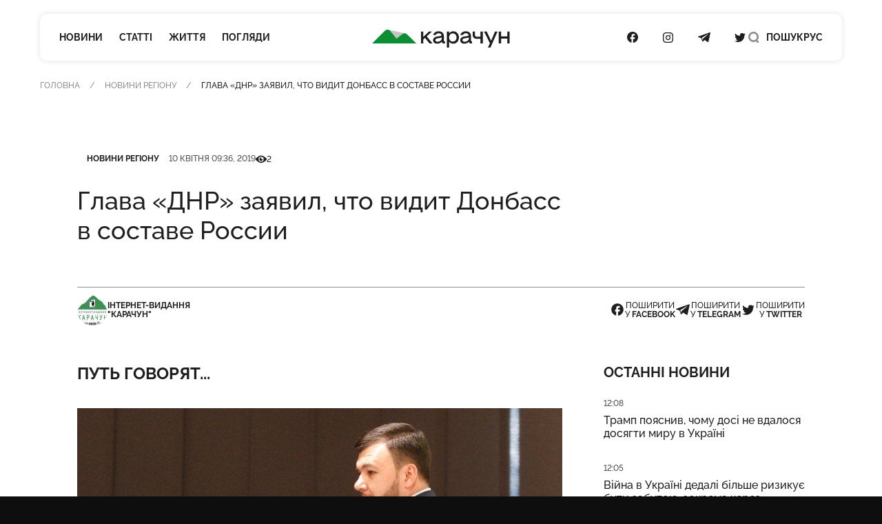

--- FILE ---
content_type: text/html; charset=UTF-8
request_url: https://karachun.com.ua/donbass/5871-glava-dnr-zayavil-chto-vidit-donbass-v-sostave-rossii
body_size: 18107
content:
<!DOCTYPE html>
<html lang="uk" class="">

<head>
    <meta charset="utf-8">
    <meta http-equiv="x-ua-compatible" content="ie=edge">
    <meta name="viewport" content="width=device-width, initial-scale=1">
    <meta name="HandheldFriendly" content="True" />
    <meta http-equiv="cleartype" content="on" />
    <meta name="format-detection" content="telephone=no" />
    <meta name="format-detection" content="address=no" />

    <link rel="apple-touch-icon" sizes="180x180" href="/apple-touch-icon.png">
<link rel="icon" type="image/png" sizes="32x32" href="/favicon-32x32.png">
<link rel="icon" type="image/png" sizes="16x16" href="/favicon-16x16.png">
<link rel="manifest" href="/site.webmanifest">
<link rel="mask-icon" href="/safari-pinned-tab.svg" color="#5bbad5">
<meta name="msapplication-TileColor" content="#2b5797">
<meta name="theme-color" content="#ffffff">
    <script type="application/ld+json">{"@context":"https://schema.org","@type":"BreadcrumbList","itemListElement":[{"@type":"ListItem","position":1,"name":"Головна","item":"https://karachun.com.ua"},{"@type":"ListItem","position":2,"name":"Новини регіону","item":"https://karachun.com.ua/donbass"},{"@type":"ListItem","position":3,"name":"Глава «ДНР» заявил, что видит Донбасс в составе России"}]}</script>
<script type="application/ld+json">{"@context":"https://schema.org","@type":"NewsArticle","mainEntityOfPage":{"@type":"WebPage","@id":"https://karachun.com.ua/donbass/5871-glava-dnr-zayavil-chto-vidit-donbass-v-sostave-rossii"},"headline":"Глава «ДНР» заявил, что видит Донбасс в составе России","name":"Глава «ДНР» заявил, что видит Донбасс в составе России","datePublished":"2019-04-10T09:36:32+03:00","dateModified":"2019-04-10T09:36:32+03:00","description":"Путь говорят...","author":{"@type":"Organization","name":"Karachune","url":"https://karachun.com.ua"},"publisher":{"@type":"Organization","name":"Karachun","logo":{"@type":"ImageObject","url":"https://karachun.com.ua/static/build/img/logo.1cd4f829.svg","width":174,"height":60}},"image":{"@type":"ImageObject","url":"https://karachun.com.ua/static/content/thumbs/800x450/d/9e/zvyksw---c800x450x50px50p-up--09a0eba29fb9553716fb78a753ffd9ed.jpg","width":800,"height":450}}</script>


    <title>Глава «ДНР» заявил, что видит Донбасс в составе России — Karachun</title>
<link rel="canonical" href="https://karachun.com.ua/donbass/5871-glava-dnr-zayavil-chto-vidit-donbass-v-sostave-rossii">
    <meta name="robots" content="max-snippet:-1, max-video-preview:-1, max-image-preview:large">
            <link rel="alternate" href="https://karachun.com.ua/donbass/5871-glava-dnr-zayavil-chto-vidit-donbass-v-sostave-rossii" hreflang="x-default" />
            <link rel="alternate" href="https://karachun.com.ua/donbass/5871-glava-dnr-zayavil-chto-vidit-donbass-v-sostave-rossii" hreflang="uk" />
            <link rel="alternate" href="https://karachun.com.ua/ru/donbass/5871-glava-dnr-zayavil-chto-vidit-donbass-v-sostave-rossii" hreflang="ru" />
    <meta name="description" content="Путь говорят...">
<meta property="og:title" content="Глава «ДНР» заявил, что видит Донбасс в составе России — Karachun" />
<meta property="og:description" content="Путь говорят..." />
<meta property="og:type" content="website" />
<meta property="og:url" content="https://karachun.com.ua/donbass/5871-glava-dnr-zayavil-chto-vidit-donbass-v-sostave-rossii" />
<meta property="og:image" content="https://karachun.com.ua/static/content/thumbs/1200x630/d/9e/2ekejx---c1200x630x50px50p-up--09a0eba29fb9553716fb78a753ffd9ed.jpg" />
<meta property="og:image:url" content="https://karachun.com.ua/static/content/thumbs/1200x630/d/9e/2ekejx---c1200x630x50px50p-up--09a0eba29fb9553716fb78a753ffd9ed.jpg" />
<meta property="og:image:width" content="1200" />
<meta property="og:image:height" content="630" />
<meta property="og:site_name" content="Інтернет-видання «Карачун»" />
<meta name="twitter:title" content="Глава «ДНР» заявил, что видит Донбасс в составе России — Karachun">
<meta name="twitter:description" content="Путь говорят...">
<meta name="twitter:card" content="summary_large_image">
<meta name="twitter:image" content="https://karachun.com.ua/static/content/thumbs/1200x630/d/9e/2ekejx---c1200x630x50px50p-up--09a0eba29fb9553716fb78a753ffd9ed.jpg">
<meta name="twitter:site" content="Інтернет-видання «Карачун»">
<meta name="twitter:creator" content="Deed">


    <link rel="preload" crossorigin as="font" type="font/woff2" href="https://karachun.com.ua/static/build/fonts/Raleway-Medium.938daa86.woff2">
    <link rel="preload" crossorigin as="font" type="font/woff2" href="https://karachun.com.ua/static/build/fonts/Raleway-Bold.90379698.woff2">

        
    <!-- Styles -->
    <link rel="preload" as="style" href="https://karachun.com.ua/static/build/css/app.4f08f430.css" /><link rel="preload" as="style" href="https://karachun.com.ua/static/build/css/utilities.b75d14cf.css" /><link rel="stylesheet" href="https://karachun.com.ua/static/build/css/app.4f08f430.css" /><link rel="stylesheet" href="https://karachun.com.ua/static/build/css/utilities.b75d14cf.css" />        <link rel="preload" as="style" href="https://karachun.com.ua/static/build/css/post.d3fb7545.css" /><link rel="stylesheet" href="https://karachun.com.ua/static/build/css/post.d3fb7545.css" />    <script>
        window.App = {
            baseUrl: '/',
            staticUrl: '../',
            cdn: '../js/',
            currentLanguage: 'uk',
            siteKey: '6LfSRkwmAAAAANGLWSJBrmvhB-RaG7ZwaQRaOAku',
            feedbackRoute: 'https://karachun.com.ua/api/feedback'
        };
    </script>

    <link rel="modulepreload" href="https://karachun.com.ua/static/build/js/7.0c8a39d6.js" /><link rel="modulepreload" href="https://karachun.com.ua/static/build/js/chunks/virtual_svg-icons-register.dd1b3ca0.js" /><script type="module" src="https://karachun.com.ua/static/build/js/7.0c8a39d6.js"></script>
        <script>
        window.App.articleViewUrl = "https:\/\/karachun.com.ua\/api\/articles\/995e8046-07bd-430d-97b0-437d2391dd24\/add-view"
    </script>

    <!-- Google Tag Manager -->
    <script>(function(w,d,s,l,i){w[l]=w[l]||[];w[l].push({'gtm.start':
        new Date().getTime(),event:'gtm.js'});var f=d.getElementsByTagName(s)[0],
        j=d.createElement(s),dl=l!='dataLayer'?'&l='+l:'';j.async=true;j.src=
        'https://www.googletagmanager.com/gtm.js?id='+i+dl;f.parentNode.insertBefore(j,f);
        })(window,document,'script','dataLayer','GTM-P8HVXJV');</script>
        <!-- End Google Tag Manager -->
    

    <script async src="https://pagead2.googlesyndication.com/pagead/js/adsbygoogle.js"></script>
</head>

<body class="">
    <!-- Google Tag Manager (noscript) -->
    <noscript><iframe src="https://www.googletagmanager.com/ns.html?id=GTM-P8HVXJV"
        height="0" width="0" style="display:none;visibility:hidden"></iframe></noscript>
        <!-- End Google Tag Manager (noscript) -->
    
    <header class="c-header" data-header>
    <div class="l-box">
        <nav class="c-header__inner">
            <div class="c-header__col c-header__left">
                <div class="c-header__hamburger">
                    <button class="c-header__hamburger-btn" data-menu-toggle>
                        <i class="c-header__hamburger-icon">
                            <div></div>
                            <div></div>
                            <div></div>
                        </i>
                    </button>
                </div>

                <nav class="c-nav">
    <ul class="c-nav__list">
                    <li class="c-nav__item">
                <a href="https://karachun.com.ua/news" class="c-nav__link">Новини</a>
            </li>
                    <li class="c-nav__item">
                <a href="https://karachun.com.ua/articles" class="c-nav__link">Статті</a>
            </li>
                    <li class="c-nav__item">
                <a href="https://karachun.com.ua/zhittya" class="c-nav__link">Життя</a>
            </li>
                    <li class="c-nav__item">
                <a href="https://karachun.com.ua/poglyadi" class="c-nav__link">Погляди</a>
            </li>
            </ul>
</nav>
            </div>

            <div class="c-header__col c-header__middle">
                <div class="c-logo">
    <a
        class="c-logo__link"
        href="https://karachun.com.ua"
    >
        <span class="sr-only">Карачун</span>
        <svg width="175" height="23" viewBox="0 0 175 23" fill="none" xmlns="http://www.w3.org/2000/svg">
<path d="M42.2643 4.82197L20.576 0.128708L31.0858 11.4937L42.2643 4.82197Z" fill="#C4C4C4"/>
<path class="primary" d="M56.1047 17.7108L44.4019 6.001C43.6446 5.24332 42.6365 4.78863 41.5674 4.72253C40.4982 4.65643 39.4418 4.98349 38.597 5.64213L31.0858 11.4937L22.9093 1.59437C22.5195 1.12269 22.0355 0.73765 21.4882 0.463939C20.9409 0.190228 20.3425 0.0338823 19.7312 0.00492238C19.12 -0.0240375 18.5095 0.0750275 17.9388 0.295768C17.368 0.516508 16.8497 0.854053 16.4171 1.28677L0 17.7108H56.1047Z" fill="#0B8F32"/>
<path d="M72.8424 17.7109H76.734L69.3795 8.5761L76.0908 2.38678H72.2388L65.0265 9.25189V2.38678H62.1788V17.7109H65.0265V12.6215L67.203 10.5988L72.8424 17.7109ZM91.9207 14.9542C91.8105 14.9631 91.6997 14.9475 91.5963 14.9086C91.4928 14.8697 91.3992 14.8085 91.3222 14.7292C91.2452 14.65 91.1866 14.5547 91.1507 14.4501C91.1148 14.3456 91.1024 14.2345 91.1144 14.1246V8.24053C91.1144 4.13452 88.1432 2.07918 84.466 2.07918C80.9402 2.07918 78.1741 4.10189 77.6009 6.95187H80.6955C81.2478 5.39056 82.9326 4.65418 84.3122 4.65418C86.6425 4.65418 88.0407 5.51173 88.0407 6.89128C88.0407 7.65796 87.796 8.17762 84.7922 8.5225L83.0771 8.7066C79.4185 9.08877 77.4867 11.0905 77.4867 13.5164C77.4867 16.1823 79.295 18.0209 82.6973 18.0209C85.0276 18.0209 87.2018 17.0095 88.4881 15.5065C88.6419 16.9047 89.5298 17.7133 91.0328 17.7133H92.5126V14.9518L91.9207 14.9542ZM83.0026 15.5041C81.3177 15.5041 80.367 14.6769 80.367 13.4837C80.367 12.3489 80.9496 11.3072 83.4337 11.0299L85.1488 10.8482C86.8639 10.6641 87.8147 10.2959 88.4578 9.80418V11.1861C88.4578 13.5164 85.9155 15.5018 83.0026 15.5018V15.5041ZM103.029 2.08151C100.883 2.08151 98.9839 3.15578 97.6952 4.87789V2.38678H94.9384V22.9192H97.849V15.4109C98.4539 16.2144 99.236 16.8675 100.134 17.3194C101.033 17.7713 102.024 18.0097 103.029 18.0162C107.105 18.0162 110.253 14.7072 110.253 10.0489C110.253 5.39056 107.105 2.07918 103.029 2.07918V2.08151ZM102.533 15.32C99.7762 15.32 97.7535 13.1132 97.7535 10.0489C97.7535 6.98449 99.7808 4.77768 102.533 4.77768C105.285 4.77768 107.257 6.99148 107.257 10.0489C107.257 13.1062 105.266 15.32 102.533 15.32ZM126.384 14.9518C126.276 14.9568 126.168 14.9384 126.068 14.8979C125.968 14.8574 125.878 14.7958 125.804 14.7173C125.73 14.6387 125.673 14.5451 125.639 14.4428C125.604 14.3405 125.592 14.232 125.603 14.1246V8.24053C125.603 4.13452 122.63 2.07918 118.952 2.07918C115.429 2.07918 112.661 4.10189 112.087 6.95187H115.182C115.734 5.39056 117.419 4.65418 118.799 4.65418C121.129 4.65418 122.527 5.51173 122.527 6.89128C122.527 7.65796 122.28 8.17762 119.279 8.5225L117.561 8.7066C113.884 9.08877 111.954 11.0905 111.954 13.5164C111.954 16.1823 113.763 18.0209 117.163 18.0209C119.493 18.0209 121.667 17.0095 122.956 15.5065C123.11 16.9047 123.997 17.7133 125.498 17.7133H126.969V14.9518H126.384ZM117.47 15.5018C115.783 15.5018 114.835 14.6745 114.835 13.4814C114.835 12.3466 115.417 11.3049 117.899 11.0276L119.614 10.8458C121.332 10.6617 122.28 10.2935 122.926 9.80185V11.1861C122.926 13.5164 120.381 15.5018 117.47 15.5018ZM137.679 9.12838H133.235C131.427 9.12838 130.63 8.33142 130.63 6.7701V2.38678H127.719V6.86099C127.719 9.62008 129.527 11.7547 132.776 11.7547H137.669V17.7109H140.58V2.38678H137.679V9.12838ZM156.088 2.38678L151.125 14.339L145.579 2.38678H142.116L149.605 17.4336L147.173 22.9192H150.33L159.309 2.38678H156.088ZM171.72 8.67863H163.755V2.38678H160.842V17.7109H163.755V11.4191H171.722V17.7109H174.633V2.38678H171.722L171.72 8.67863Z" fill="currentColor"/>
</svg>
    </a>
</div>
            </div>

            <div class="c-header__col c-header__right">
                <div class="c-socials">
    <ul class="c-socials__list">
                    <li class="c-socials__item">
                <a href="https://www.facebook.com/karachuncom/" target="_blank" class="c-socials__link">
                    <span class="sr-only">Посилання на Facebook</span>
                    <svg class="i-icon i-facebook ">
    <use xlink:href="#icon-socials-facebook"/>
</svg>
                </a>
            </li>
                    <li class="c-socials__item">
                <a href="https://www.instagram.com/karachun_slavyansk" target="_blank" class="c-socials__link">
                    <span class="sr-only">Посилання на Instagram</span>
                    <svg class="i-icon i-instagram ">
    <use xlink:href="#icon-socials-instagram"/>
</svg>
                </a>
            </li>
                    <li class="c-socials__item">
                <a href="https://t.me/s/KARACHUNua" target="_blank" class="c-socials__link">
                    <span class="sr-only">Посилання на Telegram</span>
                    <svg class="i-icon i-telegram ">
    <use xlink:href="#icon-socials-telegram"/>
</svg>
                </a>
            </li>
                    <li class="c-socials__item">
                <a href="https://twitter.com/KarachunMedia" target="_blank" class="c-socials__link">
                    <span class="sr-only">Посилання на Twitter</span>
                    <svg class="i-icon i-twitter ">
    <use xlink:href="#icon-socials-twitter"/>
</svg>
                </a>
            </li>
            </ul>
</div>

                <div class="c-header__search">
                    <button class="c-header__search-link" data-search-toggle>
                        <svg class="i-icon i-search ">
    <use xlink:href="#icon-search"/>
</svg>
                        <svg class="i-icon i-close ">
    <use xlink:href="#icon-close"/>
</svg>

                        <span class="hidden pl-2 lg:inline">
                            Пошук
                        </span>
                    </button>
                </div>

                <div class="c-header__language">
                                                                        <a href="https://karachun.com.ua/ru/donbass/5871-glava-dnr-zayavil-chto-vidit-donbass-v-sostave-rossii">РУС</a>
                                                            </div>
            </div>
        </nav>
    </div>
</header>

    <div
    class="c-menu"
    data-menu
    tabindex="-1"
>
    <nav class="c-menu__inner">
        <div class="l-box">
            <nav class="c-nav">
    <ul class="c-nav__list">
                    <li class="c-nav__item">
                <a href="https://karachun.com.ua/news" class="c-nav__link">Новини</a>
            </li>
                    <li class="c-nav__item">
                <a href="https://karachun.com.ua/articles" class="c-nav__link">Статті</a>
            </li>
                    <li class="c-nav__item">
                <a href="https://karachun.com.ua/zhittya" class="c-nav__link">Життя</a>
            </li>
                    <li class="c-nav__item">
                <a href="https://karachun.com.ua/poglyadi" class="c-nav__link">Погляди</a>
            </li>
            </ul>
</nav>

            <div class="mt-auto">
                <div class="c-menu__language">
            <span class="is-selected">УКР</span>
                    <a href="https://karachun.com.ua/ru/donbass/5871-glava-dnr-zayavil-chto-vidit-donbass-v-sostave-rossii">РУС</a>
            </div>

                <div class="c-socials">
    <ul class="c-socials__list">
                    <li class="c-socials__item">
                <a href="https://www.facebook.com/karachuncom/" target="_blank" class="c-socials__link">
                    <span class="sr-only">Посилання на Facebook</span>
                    <svg class="i-icon i-facebook ">
    <use xlink:href="#icon-socials-facebook"/>
</svg>
                </a>
            </li>
                    <li class="c-socials__item">
                <a href="https://www.instagram.com/karachun_slavyansk" target="_blank" class="c-socials__link">
                    <span class="sr-only">Посилання на Instagram</span>
                    <svg class="i-icon i-instagram ">
    <use xlink:href="#icon-socials-instagram"/>
</svg>
                </a>
            </li>
                    <li class="c-socials__item">
                <a href="https://t.me/s/KARACHUNua" target="_blank" class="c-socials__link">
                    <span class="sr-only">Посилання на Telegram</span>
                    <svg class="i-icon i-telegram ">
    <use xlink:href="#icon-socials-telegram"/>
</svg>
                </a>
            </li>
                    <li class="c-socials__item">
                <a href="https://twitter.com/KarachunMedia" target="_blank" class="c-socials__link">
                    <span class="sr-only">Посилання на Twitter</span>
                    <svg class="i-icon i-twitter ">
    <use xlink:href="#icon-socials-twitter"/>
</svg>
                </a>
            </li>
            </ul>
</div>
            </div>
        </div>
    </nav>
</div>

    <div
    class="c-search"
    data-search
>
    <div class="l-box l-box--sm">
        <div class="c-search__inner">
            <div class="c-search__form">
                <form action="https://karachun.com.ua/search">
                    <input
                        name="term"
                        type="text"
                        id="searchModalInput"
                        class="c-search__input"
                        placeholder="Пошук по сайту"
                        value=""
                    >
                    <button
                        type="submit"
                        class="c-search__btn"
                        id="searchModalSubmit"
                    >
                        <span class="sr-only">Пошук</span>
                        <svg class="i-icon i-search ">
    <use xlink:href="#icon-search"/>
</svg>
                    </button>
                </form>
            </div>
        </div>

    </div>
</div>

    <main class="">
            <article class="c-post">
        
        <div class="l-card">
                            <header class="c-post__header">
    <div class="l-box">
        <nav class="c-breadcrumbs">
        <div class="c-breadcrumbs__scroll u-scroll">
            <ul class="c-breadcrumbs__list">
                                    <li class="c-breadcrumbs__item">
                                                    <a href="https://karachun.com.ua" class="c-breadcrumbs__link"> Головна</a>
                                            </li>
                                    <li class="c-breadcrumbs__item">
                                                    <a href="https://karachun.com.ua/donbass" class="c-breadcrumbs__link"> Новини регіону</a>
                                            </li>
                                    <li class="c-breadcrumbs__item">
                                                    Глава «ДНР» заявил, что видит Донбасс в составе России
                                            </li>
                            </ul>
        </div>
    </nav>



    </div>

    <div class="l-box l-box--md">
        <div class="c-entry">
            
            <div class="c-entry__content">
                <dl class="c-entry__info">
                                            <dt class="sr-only">Категорія</dt>
                        <dd>
                            <a
                                href="https://karachun.com.ua/donbass"
                                class="c-tag"
                            >Новини регіону</a>
                        </dd>
                    
                                            <dt class="sr-only">Дата публікації</dt>
                        <dd>
                            <time
                                datetime="2019-04-10T09:36:32+03:00"
                                class="c-entry__date"
                            >10 квітня 09:36, 2019</time>
                        </dd>
                    
                                            <div class="c-entry__views">
                            <dt>
                                <span class="sr-only">Кількість переглядів</span>
                                <svg class="i-icon i-eye ">
    <use xlink:href="#icon-eye"/>
</svg>
                            </dt>
                            <dd>
                                2
                            </dd>
                        </div>
                                    </dl>

                <h1 class="c-entry__title">
                    Глава «ДНР» заявил, что видит Донбасс в составе России
                </h1>
            </div>
        </div>

        <div class="c-post__header-foot">
            <div class="c-post__header-authors">
                                    <div class="c-post__author">
                                                    <picture class="bg-gray-200 rounded-full u-cover w-11">
                                <img
                                    src="https://karachun.com.ua/static/content/thumbs/44x44/0/89/lwb33m---c44x44x50px50p-up--0a4b9f295ce23d697e775a8e7e1bf890.jpg"
                                    srcset="https://karachun.com.ua/static/content/thumbs/88x88/0/89/yk7hkg---c44x44x50px50p-up--0a4b9f295ce23d697e775a8e7e1bf890.jpg 2x"
                                    alt=""
                                >
                            </picture>
                        
                        <div class="font-bold uppercase">Інтернет-видання<br>&quot;Карачун&quot;</div>
                    </div>
                            </div>

            <div class="c-share">
    <ul class="c-share__list">
        <li class="c-share__list">
            <button class="c-share__link"
                    type="button"
                    data-share="https://karachun.com.ua/donbass/5871-glava-dnr-zayavil-chto-vidit-donbass-v-sostave-rossii"
                    data-type="facebook" ,
                    aria-label="Поділитись у Facebook"
            >
                <svg class="i-icon i-facebook ">
    <use xlink:href="#icon-socials-facebook"/>
</svg>
                <span>
                        поширити<br>
                        у&nbsp;<b>Facebook</b>
                    </span>
            </button>
        </li>
        <li class="c-share__list">
            <button class="c-share__link"
                    type="button"
                    data-share="https://karachun.com.ua/donbass/5871-glava-dnr-zayavil-chto-vidit-donbass-v-sostave-rossii"
                    data-type="telegram" ,
                    aria-label="Поділитись у Telegram">
                <svg class="i-icon i-telegram ">
    <use xlink:href="#icon-socials-telegram"/>
</svg>
                <span>
                        поширити<br>
                        у&nbsp;<b>Telegram</b>
                    </span>
            </button>
        </li>
        <li class="c-share__list">
            <button class="c-share__link"
                    type="button"
                    data-share="https://karachun.com.ua/donbass/5871-glava-dnr-zayavil-chto-vidit-donbass-v-sostave-rossii"
                    data-type="twitter" ,
                    aria-label="Поділитись у Twitter">
                <svg class="i-icon i-twitter ">
    <use xlink:href="#icon-socials-twitter"/>
</svg>
                <span>
                        поширити<br>
                        у&nbsp;<b>Twitter</b>
                    </span>
            </button>
        </li>
    </ul>
</div>
        </div>
    </div>
</header>
            
            <div class="l-post l-box l-box--md">
                <div class="l-post__main c-prose">
                    <div class="c-prose__lead">
    Путь говорят...
</div>

<figure data-gallery>
        <picture style="padding-bottom: 56.227%;">
            <a
                href="https://karachun.com.ua/static/content/thumbs/0x0/0/e1/zeyzoy-0026c8b2c8804d7223f436e82db1de10.jpg"
                data-gallery-link
                data-pswp-width="827"
                data-pswp-height="465"
                target="_blank"
            >
                <img
                    width="704"
                    height="395"
                    data-src="https://karachun.com.ua/static/content/thumbs/704x/0/e1/zi3vqe-0026c8b2c8804d7223f436e82db1de10.jpg"
                    data-srcset="https://karachun.com.ua/static/content/thumbs/1408x/0/e1/mwzy7d-0026c8b2c8804d7223f436e82db1de10.jpg 2x"
                    class="lazy"
                    alt=""
                >
            </a>
        </picture>
            </figure>
<p class='c-prose__dropcap'>Глава группировки «ДНР» Денис Пушилин в интервью телеканалу «Юнион» заявил, что видит будущее Донбасса в составе России.</p><p >«Другого благоприятного пути я не вижу», — отметил он.</p><p >По его словам, «Донбасс смотрит в сторону России» и регион должен быть там «полноправным членом».</p><p >«Безусловно, хотелось бы все быстрее, но мы понимаем, что есть геополитический подтекст, и с пониманием относимся к тому, что наш путь тяжелее и тернистее. Но, тем не менее, цель понятна, и мы к ней идем», — добавил Пушилин.</p><p ><a href="http://novosti.dn.ua/news/290456-glava-dnr-zayavyl-chto-vydyt-donbass-v-sostave-rossyy" target="_blank"> Новости Донбасса</a></p>

<div style="margin: 0 auto; text-align:center" class="hidden md:block">
    <ins
        class="adsbygoogle"
        style="width:440px;height:280px"
        data-ad-client="ca-pub-5662934728041157"
        data-ad-slot="6071719687"
    ></ins>
    <script>
        (adsbygoogle = window.adsbygoogle || []).push({});
    </script>
</div>


                    <footer class="c-prose__ignore c-post__footer">
        <div class="c-post__tags">
                    <a
                href="https://karachun.com.ua/tags/budushhee"
                class="c-tag"
            >будущее</a>
                    <a
                href="https://karachun.com.ua/tags/donbass"
                class="c-tag"
            >донбасс</a>
                    <a
                href="https://karachun.com.ua/tags/perspektiva"
                class="c-tag"
            >перспектива</a>
                    <a
                href="https://karachun.com.ua/tags/somnitelnaia"
                class="c-tag"
            >сомнительная</a>
            </div>
    
    <div class="c-share">
    <ul class="c-share__list">
        <li class="c-share__list">
            <button class="c-share__link"
                    type="button"
                    data-share="https://karachun.com.ua/donbass/5871-glava-dnr-zayavil-chto-vidit-donbass-v-sostave-rossii"
                    data-type="facebook" ,
                    aria-label="Поділитись у Facebook"
            >
                <svg class="i-icon i-facebook ">
    <use xlink:href="#icon-socials-facebook"/>
</svg>
                <span>
                        поширити<br>
                        у&nbsp;<b>Facebook</b>
                    </span>
            </button>
        </li>
        <li class="c-share__list">
            <button class="c-share__link"
                    type="button"
                    data-share="https://karachun.com.ua/donbass/5871-glava-dnr-zayavil-chto-vidit-donbass-v-sostave-rossii"
                    data-type="telegram" ,
                    aria-label="Поділитись у Telegram">
                <svg class="i-icon i-telegram ">
    <use xlink:href="#icon-socials-telegram"/>
</svg>
                <span>
                        поширити<br>
                        у&nbsp;<b>Telegram</b>
                    </span>
            </button>
        </li>
        <li class="c-share__list">
            <button class="c-share__link"
                    type="button"
                    data-share="https://karachun.com.ua/donbass/5871-glava-dnr-zayavil-chto-vidit-donbass-v-sostave-rossii"
                    data-type="twitter" ,
                    aria-label="Поділитись у Twitter">
                <svg class="i-icon i-twitter ">
    <use xlink:href="#icon-socials-twitter"/>
</svg>
                <span>
                        поширити<br>
                        у&nbsp;<b>Twitter</b>
                    </span>
            </button>
        </li>
    </ul>
</div>

    <div class="c-post__footer-authors">
                    <div class="overflow-hidden bg-gray-100 rounded c-post__author">
                <picture class="u-cover w-18">
                    <img
                        src="https://karachun.com.ua/static/content/thumbs/72x72/0/89/h6m2wk---c72x72x50px50p-up--0a4b9f295ce23d697e775a8e7e1bf890.jpg"
                        srcset="https://karachun.com.ua/static/content/thumbs/144x144/0/89/5ftogj---c72x72x50px50p-up--0a4b9f295ce23d697e775a8e7e1bf890.jpg 2x"
                        alt=""
                    >
                </picture>

                <div>
                    <div class="text-xs font-bold uppercase">Інтернет-видання<br>&quot;Карачун&quot;</div>
                    <div class="text-gray-500">Не тільки новини Слов'янську Інтернет-видання "Карачун"</div>
                </div>
            </div>
            </div>
</footer>
                </div>

                <aside class="l-post__aside">
    <div class="mb-6 c-title">Останні новини</div>

    <ul class="l-feed mb-10">
                    <li class="c-feed__item">
                <article class="c-entry c-entry--square c-entry--feed">
    <div class="c-entry__content">
    <div class="c-entry__content">
        <dl class="c-entry__info">
                            <dt class="sr-only">Дата публікації</dt>
                <dd>
                    <time datetime="2008-02-14 20:00" class="c-entry__date">
                        12:08
                    </time>
                </dd>
                                    </dl>
        <div class="c-entry__title">
            <a href="https://karachun.com.ua/ukraine/45209-tramp-poyasniv-chomu-dosi-ne-vdalosya-dosyagti-miru-v-ukrayini" class="c-entry__link f-btn--overlay">Трамп пояснив, чому досі не вдалося досягти миру в Україні</a>
        </div>
    </div>
</div>
</article>
            </li>
                    <li class="c-feed__item">
                <article class="c-entry c-entry--square c-entry--feed">
    <div class="c-entry__content">
    <div class="c-entry__content">
        <dl class="c-entry__info">
                            <dt class="sr-only">Дата публікації</dt>
                <dd>
                    <time datetime="2008-02-14 20:00" class="c-entry__date">
                        12:05
                    </time>
                </dd>
                                    </dl>
        <div class="c-entry__title">
            <a href="https://karachun.com.ua/ukraine/45208-vijna-v-ukrayini-dedali-bilshe-rizikuye-buti-zabutoyu-zokrema-cherez-grenlandiyu-politico" class="c-entry__link f-btn--overlay">Війна в Україні дедалі більше ризикує бути забутою, зокрема через Гренландію — Politico</a>
        </div>
    </div>
</div>
</article>
            </li>
                    <li class="c-feed__item">
                <article class="c-entry c-entry--square c-entry--feed">
    <div class="c-entry__content">
    <div class="c-entry__content">
        <dl class="c-entry__info">
                            <dt class="sr-only">Дата публікації</dt>
                <dd>
                    <time datetime="2008-02-14 20:00" class="c-entry__date">
                        20 січня 14:24
                    </time>
                </dd>
                                    </dl>
        <div class="c-entry__title">
            <a href="https://karachun.com.ua/ukraine/45207-vicepremyer-kitayu-v-davosi-zaklikav-svit-ne-povertatisya-do-zakonu-dzhungliv-de-silni-zalyakuyut-slabkih" class="c-entry__link f-btn--overlay">Віцепрем’єр Китаю в Давосі закликав світ не повертатися до «закону джунглів, де сильні залякують слабких»</a>
        </div>
    </div>
</div>
</article>
            </li>
                    <li class="c-feed__item">
                <article class="c-entry c-entry--square c-entry--feed">
    <div class="c-entry__content">
    <div class="c-entry__content">
        <dl class="c-entry__info">
                            <dt class="sr-only">Дата публікації</dt>
                <dd>
                    <time datetime="2008-02-14 20:00" class="c-entry__date">
                        20 січня 14:16
                    </time>
                </dd>
                                    </dl>
        <div class="c-entry__title">
            <a href="https://karachun.com.ua/ukraine/45206-diskusiya-v-davosi-shodo-ekonomichnogo-majbutnogo-ukrayini-svitovi-eksperti-podililisya-bachennyami" class="c-entry__link f-btn--overlay">Дискусія в Давосі щодо економічного майбутнього України: світові експерти поділилися баченнями</a>
        </div>
    </div>
</div>
</article>
            </li>
                    <li class="c-feed__item">
                <article class="c-entry c-entry--square c-entry--feed">
    <div class="c-entry__content">
    <div class="c-entry__content">
        <dl class="c-entry__info">
                            <dt class="sr-only">Дата публікації</dt>
                <dd>
                    <time datetime="2008-02-14 20:00" class="c-entry__date">
                        19 січня 16:45
                    </time>
                </dd>
                                    </dl>
        <div class="c-entry__title">
            <a href="https://karachun.com.ua/sloviansk/45203-sogodnishnij-obstril-zabrav-zhittya-meshkancya-slovyanska" class="c-entry__link f-btn--overlay"><strong>Сьогоднішній обстріл забрав життя мешканця Слов’янська</strong></a>
        </div>
    </div>
</div>
</article>
            </li>
            </ul>

        <div style="margin: 0 auto; text-align:center">
    <ins
        class="adsbygoogle"
        style="width:300px;height:600px"
        data-ad-client="ca-pub-5662934728041157"
        data-ad-slot="2111173814"
    ></ins>
    <script>
        (adsbygoogle = window.adsbygoogle || []).push({});
    </script>
</div>
    </aside>
            </div>

                            <div class="mt-15">
                    <section
    class="splide c-carousel c-carousel--4 slide-lazy"
    data-carousel
>
    <div class="l-box">
        <h2 class="c-title mb-7">Більше новин</h2>
        <div class="splide__track">
            <ul class="splide__list">
                                    <li class="splide__slide">
                                                    <article class="c-entry">
            <picture class="c-entry__preview u-cover">
            <source
                srcset="https://karachun.com.ua/static/content/thumbs/372x217/8/63/mvjbzu---c372x217x50px50p-up--710b450b0e8f3e45fe661bf6a4fa5638.jpg 1x, https://karachun.com.ua/static/content/thumbs/744x434/8/63/v7zwbw---c372x217x50px50p-up--710b450b0e8f3e45fe661bf6a4fa5638.jpg 2x"
                media="(max-width: 430px)"
            >
            <source
                srcset="https://karachun.com.ua/static/content/thumbs/336x196/8/63/e7sro3---c336x196x50px50p-up--710b450b0e8f3e45fe661bf6a4fa5638.jpg 1x, https://karachun.com.ua/static/content/thumbs/672x392/8/63/wakun3---c336x196x50px50p-up--710b450b0e8f3e45fe661bf6a4fa5638.jpg 2x"
                media="(max-width: 767px)"
            >
            <img
                data-src="https://karachun.com.ua/static/content/thumbs/312x182/8/63/yoohw7---c312x182x50px50p-up--710b450b0e8f3e45fe661bf6a4fa5638.jpg"
                data-srcset="https://karachun.com.ua/static/content/thumbs/624x364/8/63/4qbqxm---c312x182x50px50p-up--710b450b0e8f3e45fe661bf6a4fa5638.jpg 2x"
                width="312"
                height="182"
                alt="18 січня: як минула доба на Донеччині"
                title="18 січня: як минула доба на Донеччині"
                class="lazy"
            >
        </picture>
    
    
    <div class="c-entry__content">
    <dl class="c-entry__info">
                    <dt class="sr-only">Категорія</dt>
            <dd>
                <a href="https://karachun.com.ua/donbass" class="c-tag">Новини регіону</a>
            </dd>
                <dt class="sr-only">Дата публікації</dt>
        <dd>
            <time
                class="c-entry__date"
            >
                18 січня 12:10
            </time>
        </dd>
    </dl>
    <div class="c-entry__title">
        <a href="https://karachun.com.ua/donbass/45200-18-sichnya-yak-minula-doba-na-donechchini" class="c-entry__link f-btn--overlay"><strong>18 січня: як минула доба на Донеччині</strong></a>
    </div>
</div>
</article>
                                            </li>
                                    <li class="splide__slide">
                                                    <article class="c-entry">
            <picture class="c-entry__preview u-cover">
            <source
                srcset="https://karachun.com.ua/static/content/thumbs/372x217/6/6b/xbz2vx---c372x217x50px50p-up--8d40559cff71c08e0ae86f063cd7d6b6.jpg 1x, https://karachun.com.ua/static/content/thumbs/744x434/6/6b/sbk4wt---c372x217x50px50p-up--8d40559cff71c08e0ae86f063cd7d6b6.jpg 2x"
                media="(max-width: 430px)"
            >
            <source
                srcset="https://karachun.com.ua/static/content/thumbs/336x196/6/6b/6kbpw7---c336x196x50px50p-up--8d40559cff71c08e0ae86f063cd7d6b6.jpg 1x, https://karachun.com.ua/static/content/thumbs/672x392/6/6b/6al6ij---c336x196x50px50p-up--8d40559cff71c08e0ae86f063cd7d6b6.jpg 2x"
                media="(max-width: 767px)"
            >
            <img
                data-src="https://karachun.com.ua/static/content/thumbs/312x182/6/6b/pfkrrk---c312x182x50px50p-up--8d40559cff71c08e0ae86f063cd7d6b6.jpg"
                data-srcset="https://karachun.com.ua/static/content/thumbs/624x364/6/6b/gerxsh---c312x182x50px50p-up--8d40559cff71c08e0ae86f063cd7d6b6.jpg 2x"
                width="312"
                height="182"
                alt="Тиснуть на Слов’янському напрямку: де просуваються росіяни"
                title="Тиснуть на Слов’янському напрямку: де просуваються росіяни"
                class="lazy"
            >
        </picture>
    
    
    <div class="c-entry__content">
    <dl class="c-entry__info">
                    <dt class="sr-only">Категорія</dt>
            <dd>
                <a href="https://karachun.com.ua/donbass" class="c-tag">Новини регіону</a>
            </dd>
                <dt class="sr-only">Дата публікації</dt>
        <dd>
            <time
                class="c-entry__date"
            >
                18 січня 11:55
            </time>
        </dd>
    </dl>
    <div class="c-entry__title">
        <a href="https://karachun.com.ua/donbass/45199-tisnut-na-slovyanskomu-napryamku-de-prosuvayutsya-rosiyani" class="c-entry__link f-btn--overlay"><strong>Тиснуть на Слов’янському напрямку: де просуваються росіяни</strong></a>
    </div>
</div>
</article>
                                            </li>
                                    <li class="splide__slide">
                                                    <article class="c-entry">
            <picture class="c-entry__preview u-cover">
            <source
                srcset="https://karachun.com.ua/static/content/thumbs/372x217/0/94/rdgfk5---c372x217x50px50p-up--ae2cd7591c8a20c073e757c244461940.jpeg 1x, https://karachun.com.ua/static/content/thumbs/744x434/0/94/bs3csc---c372x217x50px50p-up--ae2cd7591c8a20c073e757c244461940.jpeg 2x"
                media="(max-width: 430px)"
            >
            <source
                srcset="https://karachun.com.ua/static/content/thumbs/336x196/0/94/qpvklz---c336x196x50px50p-up--ae2cd7591c8a20c073e757c244461940.jpeg 1x, https://karachun.com.ua/static/content/thumbs/672x392/0/94/lnr6ez---c336x196x50px50p-up--ae2cd7591c8a20c073e757c244461940.jpeg 2x"
                media="(max-width: 767px)"
            >
            <img
                data-src="https://karachun.com.ua/static/content/thumbs/312x182/0/94/357l6r---c312x182x50px50p-up--ae2cd7591c8a20c073e757c244461940.jpeg"
                data-srcset="https://karachun.com.ua/static/content/thumbs/624x364/0/94/5z5fzs---c312x182x50px50p-up--ae2cd7591c8a20c073e757c244461940.jpeg 2x"
                width="312"
                height="182"
                alt="Яка нині ситуація на Слов’янському напрямку"
                title="Яка нині ситуація на Слов’янському напрямку"
                class="lazy"
            >
        </picture>
    
    
    <div class="c-entry__content">
    <dl class="c-entry__info">
                    <dt class="sr-only">Категорія</dt>
            <dd>
                <a href="https://karachun.com.ua/donbass" class="c-tag">Новини регіону</a>
            </dd>
                <dt class="sr-only">Дата публікації</dt>
        <dd>
            <time
                class="c-entry__date"
            >
                17 січня 13:33
            </time>
        </dd>
    </dl>
    <div class="c-entry__title">
        <a href="https://karachun.com.ua/donbass/45198-yaka-nini-situaciya-na-slovyanskomu-napryamku" class="c-entry__link f-btn--overlay"><strong>Яка нині ситуація на Слов’янському напрямку</strong></a>
    </div>
</div>
</article>
                                            </li>
                                    <li class="splide__slide">
                                                    <article class="c-entry">
            <picture class="c-entry__preview u-cover">
            <source
                srcset="https://karachun.com.ua/static/content/thumbs/372x217/0/24/kgjwie---c372x217x50px50p-up--27954c6e5d1749b194c09e1433dae240.jpg 1x, https://karachun.com.ua/static/content/thumbs/744x434/0/24/xqny5v---c372x217x50px50p-up--27954c6e5d1749b194c09e1433dae240.jpg 2x"
                media="(max-width: 430px)"
            >
            <source
                srcset="https://karachun.com.ua/static/content/thumbs/336x196/0/24/dol2vm---c336x196x50px50p-up--27954c6e5d1749b194c09e1433dae240.jpg 1x, https://karachun.com.ua/static/content/thumbs/672x392/0/24/b5nljd---c336x196x50px50p-up--27954c6e5d1749b194c09e1433dae240.jpg 2x"
                media="(max-width: 767px)"
            >
            <img
                data-src="https://karachun.com.ua/static/content/thumbs/312x182/0/24/fgbqcf---c312x182x50px50p-up--27954c6e5d1749b194c09e1433dae240.jpg"
                data-srcset="https://karachun.com.ua/static/content/thumbs/624x364/0/24/lg4rgm---c312x182x50px50p-up--27954c6e5d1749b194c09e1433dae240.jpg 2x"
                width="312"
                height="182"
                alt="16 січня: як минула доба на Донеччині"
                title="16 січня: як минула доба на Донеччині"
                class="lazy"
            >
        </picture>
    
    
    <div class="c-entry__content">
    <dl class="c-entry__info">
                    <dt class="sr-only">Категорія</dt>
            <dd>
                <a href="https://karachun.com.ua/donbass" class="c-tag">Новини регіону</a>
            </dd>
                <dt class="sr-only">Дата публікації</dt>
        <dd>
            <time
                class="c-entry__date"
            >
                16 січня 11:38
            </time>
        </dd>
    </dl>
    <div class="c-entry__title">
        <a href="https://karachun.com.ua/donbass/45194-16-sichnya-yak-minula-doba-na-donechchini" class="c-entry__link f-btn--overlay">16 січня: як минула доба на Донеччині</a>
    </div>
</div>
</article>
                                            </li>
                                    <li class="splide__slide">
                                                    <article class="c-entry">
            <picture class="c-entry__preview u-cover">
            <source
                srcset="https://karachun.com.ua/static/content/thumbs/372x217/7/dd/zobrzr---c372x217x50px50p-up--65acb9759acbca49ce7f39a6800e3dd7.jpg 1x, https://karachun.com.ua/static/content/thumbs/744x434/7/dd/zgade3---c372x217x50px50p-up--65acb9759acbca49ce7f39a6800e3dd7.jpg 2x"
                media="(max-width: 430px)"
            >
            <source
                srcset="https://karachun.com.ua/static/content/thumbs/336x196/7/dd/jf4t22---c336x196x50px50p-up--65acb9759acbca49ce7f39a6800e3dd7.jpg 1x, https://karachun.com.ua/static/content/thumbs/672x392/7/dd/fizvc6---c336x196x50px50p-up--65acb9759acbca49ce7f39a6800e3dd7.jpg 2x"
                media="(max-width: 767px)"
            >
            <img
                data-src="https://karachun.com.ua/static/content/thumbs/312x182/7/dd/bdvqe4---c312x182x50px50p-up--65acb9759acbca49ce7f39a6800e3dd7.jpg"
                data-srcset="https://karachun.com.ua/static/content/thumbs/624x364/7/dd/joz2wd---c312x182x50px50p-up--65acb9759acbca49ce7f39a6800e3dd7.jpg 2x"
                width="312"
                height="182"
                alt="15 січня: як минула доба на Донеччині"
                title="15 січня: як минула доба на Донеччині"
                class="lazy"
            >
        </picture>
    
    
    <div class="c-entry__content">
    <dl class="c-entry__info">
                    <dt class="sr-only">Категорія</dt>
            <dd>
                <a href="https://karachun.com.ua/donbass" class="c-tag">Новини регіону</a>
            </dd>
                <dt class="sr-only">Дата публікації</dt>
        <dd>
            <time
                class="c-entry__date"
            >
                15 січня 12:20
            </time>
        </dd>
    </dl>
    <div class="c-entry__title">
        <a href="https://karachun.com.ua/donbass/45191-15-sichnya-yak-minula-doba-na-donechchini" class="c-entry__link f-btn--overlay">15 січня: як минула доба на Донеччині</a>
    </div>
</div>
</article>
                                            </li>
                                    <li class="splide__slide">
                                                    <article class="c-entry">
            <picture class="c-entry__preview u-cover">
            <source
                srcset="https://karachun.com.ua/static/content/thumbs/372x217/4/0b/2ffc4w---c372x217x50px50p-up--1b0ca221aee1f6c308bc3938412cb0b4.jpeg 1x, https://karachun.com.ua/static/content/thumbs/744x434/4/0b/xbit46---c372x217x50px50p-up--1b0ca221aee1f6c308bc3938412cb0b4.jpeg 2x"
                media="(max-width: 430px)"
            >
            <source
                srcset="https://karachun.com.ua/static/content/thumbs/336x196/4/0b/fxu24o---c336x196x50px50p-up--1b0ca221aee1f6c308bc3938412cb0b4.jpeg 1x, https://karachun.com.ua/static/content/thumbs/672x392/4/0b/ssy6yh---c336x196x50px50p-up--1b0ca221aee1f6c308bc3938412cb0b4.jpeg 2x"
                media="(max-width: 767px)"
            >
            <img
                data-src="https://karachun.com.ua/static/content/thumbs/312x182/4/0b/nqujuw---c312x182x50px50p-up--1b0ca221aee1f6c308bc3938412cb0b4.jpeg"
                data-srcset="https://karachun.com.ua/static/content/thumbs/624x364/4/0b/a7wka5---c312x182x50px50p-up--1b0ca221aee1f6c308bc3938412cb0b4.jpeg 2x"
                width="312"
                height="182"
                alt="Слов’янськ і Краматорськ без антидронових сіток: військовий попередив про загрозу"
                title="Слов’янськ і Краматорськ без антидронових сіток: військовий попередив про загрозу"
                class="lazy"
            >
        </picture>
    
    
    <div class="c-entry__content">
    <dl class="c-entry__info">
                    <dt class="sr-only">Категорія</dt>
            <dd>
                <a href="https://karachun.com.ua/donbass" class="c-tag">Новини регіону</a>
            </dd>
                <dt class="sr-only">Дата публікації</dt>
        <dd>
            <time
                class="c-entry__date"
            >
                07 січня 11:37
            </time>
        </dd>
    </dl>
    <div class="c-entry__title">
        <a href="https://karachun.com.ua/donbass/45171-slovyansk-i-kramatorsk-bez-antidronovih-sitok-vijskovij-poperediv-pro-zagrozu" class="c-entry__link f-btn--overlay"><strong>Слов’янськ і Краматорськ без антидронових сіток: військовий попередив про загрозу</strong></a>
    </div>
</div>
</article>
                                            </li>
                                    <li class="splide__slide">
                                                    <article class="c-entry">
            <picture class="c-entry__preview u-cover">
            <source
                srcset="https://karachun.com.ua/static/content/thumbs/372x217/7/d7/5qlon3---c372x217x50px50p-up--d7e238601d064c0fc4e3c8d386bd9d77.jpg 1x, https://karachun.com.ua/static/content/thumbs/744x434/7/d7/bftons---c372x217x50px50p-up--d7e238601d064c0fc4e3c8d386bd9d77.jpg 2x"
                media="(max-width: 430px)"
            >
            <source
                srcset="https://karachun.com.ua/static/content/thumbs/336x196/7/d7/3erwkz---c336x196x50px50p-up--d7e238601d064c0fc4e3c8d386bd9d77.jpg 1x, https://karachun.com.ua/static/content/thumbs/672x392/7/d7/a3p62t---c336x196x50px50p-up--d7e238601d064c0fc4e3c8d386bd9d77.jpg 2x"
                media="(max-width: 767px)"
            >
            <img
                data-src="https://karachun.com.ua/static/content/thumbs/312x182/7/d7/574wo6---c312x182x50px50p-up--d7e238601d064c0fc4e3c8d386bd9d77.jpg"
                data-srcset="https://karachun.com.ua/static/content/thumbs/624x364/7/d7/skf5ky---c312x182x50px50p-up--d7e238601d064c0fc4e3c8d386bd9d77.jpg 2x"
                width="312"
                height="182"
                alt="Росіяни атакували генеруючий обʼєкт на Донеччині – Міненерго"
                title="Росіяни атакували генеруючий обʼєкт на Донеччині – Міненерго"
                class="lazy"
            >
        </picture>
    
    
    <div class="c-entry__content">
    <dl class="c-entry__info">
                    <dt class="sr-only">Категорія</dt>
            <dd>
                <a href="https://karachun.com.ua/donbass" class="c-tag">Новини регіону</a>
            </dd>
                <dt class="sr-only">Дата публікації</dt>
        <dd>
            <time
                class="c-entry__date"
            >
                05 січня 11:27
            </time>
        </dd>
    </dl>
    <div class="c-entry__title">
        <a href="https://karachun.com.ua/donbass/45162-rosiyani-atakuvali-generuyuchij-obyekt-na-donechchini---minenergo" class="c-entry__link f-btn--overlay">Росіяни атакували генеруючий обʼєкт на Донеччині – Міненерго</a>
    </div>
</div>
</article>
                                            </li>
                                    <li class="splide__slide">
                                                    <article class="c-entry">
            <picture class="c-entry__preview u-cover">
            <source
                srcset="https://karachun.com.ua/static/content/thumbs/372x217/b/6f/3huet5---c372x217x50px50p-up--3283803fada8476a4bcb3215c64436fb.jpg 1x, https://karachun.com.ua/static/content/thumbs/744x434/b/6f/ruj3ul---c372x217x50px50p-up--3283803fada8476a4bcb3215c64436fb.jpg 2x"
                media="(max-width: 430px)"
            >
            <source
                srcset="https://karachun.com.ua/static/content/thumbs/336x196/b/6f/esypqg---c336x196x50px50p-up--3283803fada8476a4bcb3215c64436fb.jpg 1x, https://karachun.com.ua/static/content/thumbs/672x392/b/6f/v5cnzp---c336x196x50px50p-up--3283803fada8476a4bcb3215c64436fb.jpg 2x"
                media="(max-width: 767px)"
            >
            <img
                data-src="https://karachun.com.ua/static/content/thumbs/312x182/b/6f/d52sbb---c312x182x50px50p-up--3283803fada8476a4bcb3215c64436fb.jpg"
                data-srcset="https://karachun.com.ua/static/content/thumbs/624x364/b/6f/p4idmr---c312x182x50px50p-up--3283803fada8476a4bcb3215c64436fb.jpg 2x"
                width="312"
                height="182"
                alt="Росіяни намагаються проникнути в Лиман: що відбувається в місті"
                title="Росіяни намагаються проникнути в Лиман: що відбувається в місті"
                class="lazy"
            >
        </picture>
    
    
    <div class="c-entry__content">
    <dl class="c-entry__info">
                    <dt class="sr-only">Категорія</dt>
            <dd>
                <a href="https://karachun.com.ua/donbass" class="c-tag">Новини регіону</a>
            </dd>
                <dt class="sr-only">Дата публікації</dt>
        <dd>
            <time
                class="c-entry__date"
            >
                04 січня 22:12
            </time>
        </dd>
    </dl>
    <div class="c-entry__title">
        <a href="https://karachun.com.ua/donbass/45159-rosiyani-namagayutsya-proniknuti-v-liman-sho-vidbuvayetsya-v-misti" class="c-entry__link f-btn--overlay"><strong>Росіяни намагаються проникнути в Лиман: що відбувається в місті</strong></a>
    </div>
</div>
</article>
                                            </li>
                                    <li class="splide__slide">
                                                    <article class="c-entry">
            <picture class="c-entry__preview u-cover">
            <source
                srcset="https://karachun.com.ua/static/content/thumbs/372x217/9/c4/3w6h5k---c372x217x50px50p-up--0d8c1d63a1fa2243e096cbcddc1ffc49.jpg 1x, https://karachun.com.ua/static/content/thumbs/744x434/9/c4/bhzg5z---c372x217x50px50p-up--0d8c1d63a1fa2243e096cbcddc1ffc49.jpg 2x"
                media="(max-width: 430px)"
            >
            <source
                srcset="https://karachun.com.ua/static/content/thumbs/336x196/9/c4/mqnerk---c336x196x50px50p-up--0d8c1d63a1fa2243e096cbcddc1ffc49.jpg 1x, https://karachun.com.ua/static/content/thumbs/672x392/9/c4/bcikmr---c336x196x50px50p-up--0d8c1d63a1fa2243e096cbcddc1ffc49.jpg 2x"
                media="(max-width: 767px)"
            >
            <img
                data-src="https://karachun.com.ua/static/content/thumbs/312x182/9/c4/eoplfs---c312x182x50px50p-up--0d8c1d63a1fa2243e096cbcddc1ffc49.jpg"
                data-srcset="https://karachun.com.ua/static/content/thumbs/624x364/9/c4/retikn---c312x182x50px50p-up--0d8c1d63a1fa2243e096cbcddc1ffc49.jpg 2x"
                width="312"
                height="182"
                alt="Під Лиманом росіяни кидають у бій сотні штурмовиків"
                title="Під Лиманом росіяни кидають у бій сотні штурмовиків"
                class="lazy"
            >
        </picture>
    
    
    <div class="c-entry__content">
    <dl class="c-entry__info">
                    <dt class="sr-only">Категорія</dt>
            <dd>
                <a href="https://karachun.com.ua/donbass" class="c-tag">Новини регіону</a>
            </dd>
                <dt class="sr-only">Дата публікації</dt>
        <dd>
            <time
                class="c-entry__date"
            >
                17 грудня 20:07, 2025
            </time>
        </dd>
    </dl>
    <div class="c-entry__title">
        <a href="https://karachun.com.ua/donbass/45105-pid-limanom-rosiyani-kidayut-u-bij-sotni-shturmovikiv" class="c-entry__link f-btn--overlay">Під Лиманом росіяни кидають у бій сотні штурмовиків</a>
    </div>
</div>
</article>
                                            </li>
                                    <li class="splide__slide">
                                                    <article class="c-entry">
            <picture class="c-entry__preview u-cover">
            <source
                srcset="https://karachun.com.ua/static/content/thumbs/372x217/d/3d/ywopvd---c372x217x50px50p-up--45726f300ce6bdbbf6afef8308ca23dd.jpg 1x, https://karachun.com.ua/static/content/thumbs/744x434/d/3d/kubbdz---c372x217x50px50p-up--45726f300ce6bdbbf6afef8308ca23dd.jpg 2x"
                media="(max-width: 430px)"
            >
            <source
                srcset="https://karachun.com.ua/static/content/thumbs/336x196/d/3d/5g5yqu---c336x196x50px50p-up--45726f300ce6bdbbf6afef8308ca23dd.jpg 1x, https://karachun.com.ua/static/content/thumbs/672x392/d/3d/h2tvhi---c336x196x50px50p-up--45726f300ce6bdbbf6afef8308ca23dd.jpg 2x"
                media="(max-width: 767px)"
            >
            <img
                data-src="https://karachun.com.ua/static/content/thumbs/312x182/d/3d/x3yf43---c312x182x50px50p-up--45726f300ce6bdbbf6afef8308ca23dd.jpg"
                data-srcset="https://karachun.com.ua/static/content/thumbs/624x364/d/3d/2bidsi---c312x182x50px50p-up--45726f300ce6bdbbf6afef8308ca23dd.jpg 2x"
                width="312"
                height="182"
                alt="DeepState: Ворог окупував Серебрянку та просунувся в Сіверську і Переїзному на Донеччині"
                title="DeepState: Ворог окупував Серебрянку та просунувся в Сіверську і Переїзному на Донеччині"
                class="lazy"
            >
        </picture>
    
    
    <div class="c-entry__content">
    <dl class="c-entry__info">
                    <dt class="sr-only">Категорія</dt>
            <dd>
                <a href="https://karachun.com.ua/donbass" class="c-tag">Новини регіону</a>
            </dd>
                <dt class="sr-only">Дата публікації</dt>
        <dd>
            <time
                class="c-entry__date"
            >
                16 грудня 20:50, 2025
            </time>
        </dd>
    </dl>
    <div class="c-entry__title">
        <a href="https://karachun.com.ua/donbass/45102-deepstate-vorog-okupuvav-serebryanku-ta-prosunuvsya-v-siversku-i-pereyiznomu-na-donechchini" class="c-entry__link f-btn--overlay">DeepState: Ворог окупував Серебрянку та просунувся в Сіверську і Переїзному на Донеччині</a>
    </div>
</div>
</article>
                                            </li>
                            </ul>
        </div>
        <div class="splide__arrows splide__arrows--ltr">
            <button
                class="splide__arrow splide__arrow--prev"
                type="button"
                aria-label="Previous slide"
                aria-controls="splide01-track"
            >
                <svg class="i-icon i-arrow ">
    <use xlink:href="#icon-arrow"/>
</svg>
            </button>
            <div class="splide__pagination"></div>
            <button
                class="splide__arrow splide__arrow--next"
                type="button"
                aria-label="Next slide"
                aria-controls="splide01-track"
            >
                <svg class="i-icon i-arrow ">
    <use xlink:href="#icon-arrow"/>
</svg>
            </button>
        </div>
    </div>
</section>                </div>
                    </div>
    </article>
    </main>

    <footer class="c-footer">
    <div class="l-box c-footer__inner">
        <div class="c-footer__row py-9">
            <div class="c-footer__col">
                <div class="c-logo">
    <a
        class="c-logo__link"
        href="https://karachun.com.ua"
    >
        <span class="sr-only">Карачун</span>
        <svg width="175" height="23" viewBox="0 0 175 23" fill="none" xmlns="http://www.w3.org/2000/svg">
<path d="M42.2643 4.82197L20.576 0.128708L31.0858 11.4937L42.2643 4.82197Z" fill="#C4C4C4"/>
<path class="primary" d="M56.1047 17.7108L44.4019 6.001C43.6446 5.24332 42.6365 4.78863 41.5674 4.72253C40.4982 4.65643 39.4418 4.98349 38.597 5.64213L31.0858 11.4937L22.9093 1.59437C22.5195 1.12269 22.0355 0.73765 21.4882 0.463939C20.9409 0.190228 20.3425 0.0338823 19.7312 0.00492238C19.12 -0.0240375 18.5095 0.0750275 17.9388 0.295768C17.368 0.516508 16.8497 0.854053 16.4171 1.28677L0 17.7108H56.1047Z" fill="#0B8F32"/>
<path d="M72.8424 17.7109H76.734L69.3795 8.5761L76.0908 2.38678H72.2388L65.0265 9.25189V2.38678H62.1788V17.7109H65.0265V12.6215L67.203 10.5988L72.8424 17.7109ZM91.9207 14.9542C91.8105 14.9631 91.6997 14.9475 91.5963 14.9086C91.4928 14.8697 91.3992 14.8085 91.3222 14.7292C91.2452 14.65 91.1866 14.5547 91.1507 14.4501C91.1148 14.3456 91.1024 14.2345 91.1144 14.1246V8.24053C91.1144 4.13452 88.1432 2.07918 84.466 2.07918C80.9402 2.07918 78.1741 4.10189 77.6009 6.95187H80.6955C81.2478 5.39056 82.9326 4.65418 84.3122 4.65418C86.6425 4.65418 88.0407 5.51173 88.0407 6.89128C88.0407 7.65796 87.796 8.17762 84.7922 8.5225L83.0771 8.7066C79.4185 9.08877 77.4867 11.0905 77.4867 13.5164C77.4867 16.1823 79.295 18.0209 82.6973 18.0209C85.0276 18.0209 87.2018 17.0095 88.4881 15.5065C88.6419 16.9047 89.5298 17.7133 91.0328 17.7133H92.5126V14.9518L91.9207 14.9542ZM83.0026 15.5041C81.3177 15.5041 80.367 14.6769 80.367 13.4837C80.367 12.3489 80.9496 11.3072 83.4337 11.0299L85.1488 10.8482C86.8639 10.6641 87.8147 10.2959 88.4578 9.80418V11.1861C88.4578 13.5164 85.9155 15.5018 83.0026 15.5018V15.5041ZM103.029 2.08151C100.883 2.08151 98.9839 3.15578 97.6952 4.87789V2.38678H94.9384V22.9192H97.849V15.4109C98.4539 16.2144 99.236 16.8675 100.134 17.3194C101.033 17.7713 102.024 18.0097 103.029 18.0162C107.105 18.0162 110.253 14.7072 110.253 10.0489C110.253 5.39056 107.105 2.07918 103.029 2.07918V2.08151ZM102.533 15.32C99.7762 15.32 97.7535 13.1132 97.7535 10.0489C97.7535 6.98449 99.7808 4.77768 102.533 4.77768C105.285 4.77768 107.257 6.99148 107.257 10.0489C107.257 13.1062 105.266 15.32 102.533 15.32ZM126.384 14.9518C126.276 14.9568 126.168 14.9384 126.068 14.8979C125.968 14.8574 125.878 14.7958 125.804 14.7173C125.73 14.6387 125.673 14.5451 125.639 14.4428C125.604 14.3405 125.592 14.232 125.603 14.1246V8.24053C125.603 4.13452 122.63 2.07918 118.952 2.07918C115.429 2.07918 112.661 4.10189 112.087 6.95187H115.182C115.734 5.39056 117.419 4.65418 118.799 4.65418C121.129 4.65418 122.527 5.51173 122.527 6.89128C122.527 7.65796 122.28 8.17762 119.279 8.5225L117.561 8.7066C113.884 9.08877 111.954 11.0905 111.954 13.5164C111.954 16.1823 113.763 18.0209 117.163 18.0209C119.493 18.0209 121.667 17.0095 122.956 15.5065C123.11 16.9047 123.997 17.7133 125.498 17.7133H126.969V14.9518H126.384ZM117.47 15.5018C115.783 15.5018 114.835 14.6745 114.835 13.4814C114.835 12.3466 115.417 11.3049 117.899 11.0276L119.614 10.8458C121.332 10.6617 122.28 10.2935 122.926 9.80185V11.1861C122.926 13.5164 120.381 15.5018 117.47 15.5018ZM137.679 9.12838H133.235C131.427 9.12838 130.63 8.33142 130.63 6.7701V2.38678H127.719V6.86099C127.719 9.62008 129.527 11.7547 132.776 11.7547H137.669V17.7109H140.58V2.38678H137.679V9.12838ZM156.088 2.38678L151.125 14.339L145.579 2.38678H142.116L149.605 17.4336L147.173 22.9192H150.33L159.309 2.38678H156.088ZM171.72 8.67863H163.755V2.38678H160.842V17.7109H163.755V11.4191H171.722V17.7109H174.633V2.38678H171.722L171.72 8.67863Z" fill="currentColor"/>
</svg>
    </a>
</div>
            </div>
        </div>

        <div class="py-12 c-footer__row">
            <div class="c-footer__col c-footer__nav">
                <div class="mb-5">
                    <nav class="c-nav">
    <ul class="c-nav__list">
                    <li class="c-nav__item">
                <a href="https://karachun.com.ua/news" class="c-nav__link">Новини</a>
            </li>
                    <li class="c-nav__item">
                <a href="https://karachun.com.ua/articles" class="c-nav__link">Статті</a>
            </li>
                    <li class="c-nav__item">
                <a href="https://karachun.com.ua/zhittya" class="c-nav__link">Життя</a>
            </li>
                    <li class="c-nav__item">
                <a href="https://karachun.com.ua/poglyadi" class="c-nav__link">Погляди</a>
            </li>
            </ul>
</nav>
                </div>
                <nav class="c-nav">
    <ul class="c-nav__list">
                    <li class="c-nav__item">
                <a href="https://karachun.com.ua/projects" class="c-nav__link">Спецпроєкти</a>
            </li>
                    <li class="c-nav__item">
                <a href="https://karachun.com.ua/about" class="c-nav__link">Про нас</a>
            </li>
                    <li class="c-nav__item">
                <a href="https://karachun.com.ua/contacts" class="c-nav__link">Контакти</a>
            </li>
                    <li class="c-nav__item">
                <a href="https://karachun.com.ua/privacy" class="c-nav__link">Угода користувача</a>
            </li>
                    <li class="c-nav__item">
                <a href="https://karachun.com.ua/advertisers" class="c-nav__link">Розміщення реклами</a>
            </li>
                    <li class="c-nav__item">
                <a href="https://karachun.com.ua/editorial-privacy" class="c-nav__link">Редакційна політика</a>
            </li>
                    <li class="c-nav__item">
                <a href="https://karachun.com.ua/partners" class="c-nav__link">Партнери</a>
            </li>
            </ul>
</nav>
            </div>

            <dl class="text-lg c-footer__col c-footer__contacts">
            <dt class="sr-only">Адреса</dt>
        <dd class="mb-5">
            <span>вул. Василівська, 36, м. Слов’янськ, 84122</span>
        </dd>
    
            <dt class="sr-only">Телефон</dt>
        <dd class="mb-5">
            <a href="tel:+380990460424">+380 99 046 04 24</a>
        </dd>
    
            <dt class="sr-only">Email</dt>
        <dd class="text-primary">
            <a href="/cdn-cgi/l/email-protection#4225302b252d302b3b29372e2023292302252f232b2e6c212d2f"><b><span class="__cf_email__" data-cfemail="2f485d4648405d4656445a434d4e444e6f48424e4643014c4042">[email&#160;protected]</span></b></a>
        </dd>
    
    </dl>
        </div>

        <div class="pt-5 pb-8 c-footer__row c-footer__last text-2xs">
            <div class="c-footer__col c-footer__socials">
                <div class="c-socials">
    <ul class="c-socials__list">
                    <li class="c-socials__item">
                <a href="https://www.facebook.com/karachuncom/" target="_blank" class="c-socials__link">
                    <span class="sr-only">Посилання на Facebook</span>
                    <svg class="i-icon i-facebook ">
    <use xlink:href="#icon-socials-facebook"/>
</svg>
                </a>
            </li>
                    <li class="c-socials__item">
                <a href="https://www.instagram.com/karachun_slavyansk" target="_blank" class="c-socials__link">
                    <span class="sr-only">Посилання на Instagram</span>
                    <svg class="i-icon i-instagram ">
    <use xlink:href="#icon-socials-instagram"/>
</svg>
                </a>
            </li>
                    <li class="c-socials__item">
                <a href="https://t.me/s/KARACHUNua" target="_blank" class="c-socials__link">
                    <span class="sr-only">Посилання на Telegram</span>
                    <svg class="i-icon i-telegram ">
    <use xlink:href="#icon-socials-telegram"/>
</svg>
                </a>
            </li>
                    <li class="c-socials__item">
                <a href="https://twitter.com/KarachunMedia" target="_blank" class="c-socials__link">
                    <span class="sr-only">Посилання на Twitter</span>
                    <svg class="i-icon i-twitter ">
    <use xlink:href="#icon-socials-twitter"/>
</svg>
                </a>
            </li>
            </ul>
</div>
            </div>

            <div class="c-footer__col">
                <p>
                    Передрук та&nbsp;інше використання матеріалів, які розміщені на&nbsp;сайті, дозволяється лише з&nbsp;посиланням на karachun.com.ua.
                    Інтернет-видання можуть використовувати матеріали сайту за&nbsp;умови відкритого гіперпосилання на&nbsp;karachun.com.ua.
                    Розміщення відео та&nbsp;фото з&nbsp;сайту karachun.com.ua на&nbsp;інших сайтах без письмового дозволу редакції категорично заборонено.
                </p>
                <p>
                    Матеріали, відмічені значками
                    <mark>Партнерський проєкт</mark>
                    <mark>Реклама</mark>
                    <mark>PR</mark>
                    публікуються на правах реклами.
                </p>
                <p>
                    Політична реклама
                    <mark>Позиція</mark>
                </p>
                <p>
                    Ідентифікатор в Реєстрі суб’єктів у сфері медіа: R40-05015
                </p>
            </div>
        </div>

        <div class="py-3 text-xs c-footer__row">
            <div class="c-footer__col c-footer__copy">
                <p>© 2016-2026 Karachun</p>
            </div>

            <div class="c-ideil">
    <a class="c-ideil__link" rel="noopener" target="_blank" href="https://www.ideil.com/">
        <span class="sr-only">зроблено в ideil.</span>
                    <svg width="457" height="51" viewBox="0 0 457 51" fill="none" xmlns="http://www.w3.org/2000/svg">
<path d="M341.989 12.1689V38.7703H335.937V12.1689H341.989Z" fill="black"/>
<path d="M339.405 7.6148C340.09 7.6148 340.761 7.41202 341.331 7.0321C341.901 6.65218 342.346 6.11218 342.608 5.4804C342.871 4.84861 342.939 4.15342 342.805 3.48272C342.672 2.81202 342.341 2.19595 341.857 1.7124C341.372 1.22885 340.754 0.899554 340.081 0.766144C339.409 0.632733 338.711 0.701207 338.078 0.962901C337.444 1.22459 336.903 1.66775 336.522 2.23634C336.141 2.80493 335.937 3.47342 335.937 4.15725C335.936 4.61178 336.024 5.06214 336.198 5.48239C336.371 5.90264 336.627 6.28447 336.949 6.60587C337.271 6.92727 337.654 7.18188 338.076 7.35504C338.497 7.5282 338.949 7.61648 339.405 7.6148Z" fill="black"/>
<path d="M377.981 0.712102V38.8216H371.929V36.3848C370.816 37.4501 369.499 38.2814 368.057 38.8293C366.615 39.3772 365.078 39.6306 363.536 39.5744C354.861 39.5744 349.947 32.8507 349.947 25.5401C349.947 18.2295 354.861 11.5058 363.536 11.5058C365.078 11.4512 366.617 11.7066 368.059 12.2568C369.5 12.8069 370.817 13.6406 371.929 14.7081V0.673828L377.981 0.712102ZM363.907 17.0685C359.16 17.0685 355.974 20.896 355.974 25.5528C355.974 30.2097 359.173 33.9862 363.907 33.9862C365.019 34.0298 366.127 33.8397 367.161 33.4282C368.194 33.0168 369.129 32.3931 369.905 31.5977C370.681 30.8024 371.28 29.8531 371.664 28.8117C372.048 27.7703 372.208 26.6599 372.134 25.5528C372.207 24.4468 372.048 23.3376 371.667 22.2964C371.286 21.2551 370.691 20.3047 369.92 19.506C369.149 18.7074 368.219 18.078 367.19 17.6582C366.162 17.2385 365.056 17.0376 363.945 17.0685H363.907Z" fill="black"/>
<path d="M404.85 31.7662H411.427C410.433 34.3252 408.67 36.5153 406.38 38.0364C404.089 39.5575 401.383 40.3354 398.632 40.2633C396.76 40.3264 394.895 40.0076 393.151 39.3264C391.407 38.6453 389.821 37.6162 388.49 36.3021C387.159 34.9881 386.111 33.4169 385.411 31.6847C384.71 29.9526 384.372 28.0961 384.417 26.229C384.352 24.3804 384.666 22.538 385.342 20.8152C386.017 19.0924 387.039 17.5256 388.344 16.211C389.649 14.8965 391.21 13.8621 392.931 13.1714C394.652 12.4807 396.496 12.1483 398.35 12.1947C406.283 12.1947 411.875 18.2294 411.875 25.9866C411.905 26.7945 411.845 27.6034 411.695 28.3979H390.635C390.946 30.2448 391.925 31.9139 393.387 33.0894C394.849 34.265 396.692 34.8654 398.568 34.7772C399.786 34.8525 401.003 34.6152 402.103 34.0881C403.202 33.561 404.148 32.7616 404.85 31.7662ZM390.776 23.4987H405.426C405.203 21.7955 404.344 20.2387 403.021 19.1391C401.697 18.0394 400.007 17.4777 398.286 17.566C394.41 17.566 391.262 19.9136 390.75 23.4987H390.776Z" fill="black"/>
<path d="M424.797 12.1689V38.7703H418.758V12.1689H424.797Z" fill="black"/>
<path d="M422.213 7.61477C422.899 7.6173 423.571 7.41667 424.143 7.03829C424.715 6.65991 425.161 6.1208 425.425 5.48924C425.69 4.85769 425.76 4.16209 425.628 3.49055C425.496 2.81902 425.166 2.20175 424.682 1.71692C424.198 1.2321 423.58 0.901532 422.907 0.767084C422.234 0.632637 421.536 0.700356 420.902 0.961671C420.267 1.22299 419.725 1.66614 419.343 2.235C418.962 2.80386 418.758 3.47285 418.758 4.15723C418.758 5.07202 419.122 5.94953 419.769 6.59758C420.417 7.24563 421.295 7.6114 422.213 7.61477Z" fill="black"/>
<path d="M440.088 0.71167V38.8212H434.048V0.71167H440.088Z" fill="black"/>
<path d="M448.059 35.275C448.048 36.0795 448.275 36.8694 448.711 37.546C449.156 38.2196 449.791 38.7472 450.535 39.0626C451.279 39.3781 452.1 39.4675 452.895 39.3195C453.693 39.1645 454.428 38.7785 455.006 38.2095C455.58 37.643 455.972 36.9191 456.132 36.1298C456.283 35.341 456.199 34.5254 455.889 33.7839C455.58 33.0424 455.06 32.4075 454.392 31.9578C453.721 31.5034 452.926 31.2672 452.115 31.2816C451.072 31.2675 450.065 31.6594 449.307 32.3742C448.55 33.089 448.102 34.0702 448.059 35.1092V35.275Z" fill="#ED2024"/>
<path opacity="0.4" d="M26.4913 19.7731C26.538 20.8555 26.2858 21.9299 25.7624 22.8792C25.239 23.8286 24.4644 24.6165 23.5229 25.1572C24.5231 25.7265 25.3506 26.5545 25.9181 27.5538C26.4856 28.5531 26.772 29.6866 26.7472 30.8347C26.7322 32.0636 26.4052 33.2687 25.7966 34.3374C25.188 35.4061 24.3177 36.3036 23.267 36.946C20.5739 38.6754 17.4082 39.5271 14.2082 39.3829C10.9786 39.5366 7.77987 38.6946 5.04707 36.9715C2.78932 35.4652 1.21016 33.1399 0.64563 30.4902H7.31178C8.27566 32.8973 10.6896 34.1009 14.5537 34.1009C16.0619 34.1527 17.5574 33.8096 18.8912 33.1057C19.3935 32.8866 19.8241 32.5312 20.134 32.0801C20.4439 31.629 20.6206 31.1003 20.644 30.554C20.6583 30.1429 20.5727 29.7344 20.3944 29.3635C20.2162 28.9925 19.9507 28.6699 19.6205 28.4234C18.7985 27.8968 17.8327 27.6382 16.8568 27.6834H10.4593V22.7586H16.6648C17.635 22.8078 18.5952 22.5438 19.4029 22.0059C19.7267 21.7578 19.9862 21.4361 20.1598 21.0677C20.3334 20.6993 20.4161 20.2948 20.4009 19.888C20.387 19.351 20.2242 18.8283 19.9306 18.3779C19.637 17.9275 19.2241 17.567 18.7376 17.3363C17.4351 16.6361 15.9683 16.2969 14.4897 16.3539C10.9157 16.3539 8.57848 17.4256 7.47811 19.569H0.86316C1.57726 17.0679 3.16586 14.9045 5.34135 13.4704C8.04531 11.7979 11.1967 10.9878 14.3746 11.1484C17.3165 11.1101 20.215 11.8591 22.768 13.3173C23.9297 13.9412 24.8937 14.8761 25.5515 16.0166C26.2093 17.1571 26.5348 18.4581 26.4913 19.7731Z" fill="black"/>
<path opacity="0.4" d="M40.2204 50.3295H34.13V11.8117H40.2204V14.3634C41.3263 13.2683 42.6507 12.4174 44.1077 11.8657C45.5647 11.314 47.1217 11.0739 48.6778 11.161C50.543 11.0769 52.4037 11.4051 54.1268 12.1219C55.8499 12.8388 57.3928 13.9266 58.645 15.3075C61.0997 18.0373 62.4255 21.5933 62.3555 25.2591C62.4322 28.9413 61.1063 32.5156 58.645 35.2617C57.3934 36.6442 55.851 37.734 54.1279 38.453C52.4049 39.172 50.5438 39.5025 48.6778 39.421C47.1206 39.5088 45.5623 39.2678 44.1048 38.7138C42.6474 38.1598 41.3238 37.3051 40.2204 36.2059V50.3295ZM42.4339 18.9436C41.5956 19.7515 40.9429 20.731 40.521 21.8148C40.0991 22.8985 39.918 24.0605 39.9901 25.2208C39.9202 26.3847 40.1022 27.5499 40.5239 28.6374C40.9456 29.7249 41.597 30.7092 42.4339 31.5235C44.0159 32.9923 46.1071 33.7926 48.2684 33.7562C49.3573 33.7799 50.438 33.5635 51.4334 33.1224C52.4287 32.6813 53.314 32.0264 54.0261 31.2045C55.5146 29.5448 56.315 27.3831 56.2652 25.157C56.3058 22.9478 55.5058 20.8053 54.0261 19.1605C53.314 18.3387 52.4287 17.6838 51.4334 17.2427C50.438 16.8016 49.3573 16.5851 48.2684 16.6088C46.0947 16.6093 44.0049 17.4456 42.4339 18.9436Z" fill="black"/>
<path opacity="0.4" d="M82.1234 11.1235C84.0145 11.0688 85.8971 11.398 87.6567 12.091C89.4163 12.7841 91.0162 13.8266 92.3593 15.1552C93.7027 16.4703 94.7597 18.0475 95.4642 19.7884C96.1687 21.5292 96.5055 23.3962 96.4537 25.2727C96.5022 27.1423 96.1623 29.0017 95.4555 30.734C94.7487 32.4664 93.6902 34.0343 92.3465 35.3391C91.004 36.6694 89.4045 37.7139 87.645 38.4091C85.8854 39.1043 84.0026 39.4359 82.1106 39.3835C80.2213 39.4333 78.3412 39.1031 76.5826 38.4126C74.824 37.7221 73.2229 36.6855 71.8747 35.3646C70.5224 34.0603 69.4576 32.4892 68.7482 30.7516C68.0388 29.014 67.7005 27.148 67.7548 25.2727C67.704 23.394 68.0438 21.5252 68.7528 19.784C69.4619 18.0427 70.5248 16.4667 71.8747 15.1552C73.2233 13.8305 74.826 12.7906 76.587 12.0978C78.348 11.4051 80.231 11.0737 82.1234 11.1235ZM82.1234 33.7571C83.2244 33.7945 84.321 33.6003 85.3417 33.187C86.3624 32.7737 87.2843 32.1507 88.0475 31.3585C88.8145 30.5454 89.4129 29.5892 89.8081 28.5448C90.2033 27.5004 90.3877 26.3884 90.3505 25.2727C90.3914 24.1508 90.2089 23.032 89.8136 21.9808C89.4183 20.9297 88.818 19.9671 88.0475 19.1486C87.2869 18.3521 86.3658 17.7254 85.3447 17.3098C84.3235 16.8941 83.2257 16.699 82.1234 16.7373C81.0219 16.7081 79.9266 16.91 78.9083 17.3297C77.89 17.7495 76.9715 18.3779 76.2122 19.1741C75.4303 19.9823 74.8182 20.9381 74.4117 21.9853C74.0053 23.0326 73.8126 24.1502 73.8451 25.2727C73.8152 26.3872 74.0092 27.4964 74.4157 28.535C74.8222 29.5736 75.433 30.5206 76.2122 31.3202C76.97 32.1184 77.8883 32.748 78.9069 33.1679C79.9256 33.5879 81.0216 33.7886 82.1234 33.7571Z" fill="black"/>
<path opacity="0.4" d="M117.194 12.2713C118.988 12.2292 120.77 12.5552 122.432 13.229C124.094 13.9028 125.599 14.91 126.854 16.1881C128.127 17.4506 129.129 18.9577 129.799 20.6179C130.47 22.2781 130.796 24.0568 130.757 25.8463C130.797 27.6483 130.455 29.4384 129.751 31.0987C129.048 32.7591 127.999 34.2519 126.675 35.4789C125.342 36.7615 123.766 37.7671 122.04 38.4373C120.313 39.1075 118.47 39.4289 116.618 39.383C114.672 39.4871 112.728 39.1548 110.928 38.4107C109.128 37.6667 107.518 36.5297 106.216 35.0834C103.725 32.217 102.48 28.2023 102.48 23.0394C102.48 16.7793 103.418 12.1012 105.295 9.0051C106.259 7.44858 107.591 6.15182 109.175 5.22865C110.759 4.30547 112.546 3.78412 114.379 3.71034L119.318 3.18724C120.453 3.12435 121.566 2.84272 122.594 2.35794C122.967 2.14341 123.289 1.85113 123.539 1.50103C123.788 1.15094 123.959 0.751283 124.039 0.329346H130.13C130.047 2.43429 129.186 4.43415 127.711 5.94307C126.015 7.38031 123.895 8.22687 121.672 8.35442L115.07 9.03062C113.185 9.13432 111.412 9.95653 110.119 11.3271C108.955 12.6518 108.27 14.3275 108.174 16.0861C110.119 13.5216 113.087 12.2713 117.194 12.2713ZM110.873 31.5238C111.631 32.2631 112.53 32.842 113.517 33.2257C114.504 33.6094 115.559 33.7899 116.618 33.7565C117.677 33.7885 118.732 33.6072 119.719 33.2236C120.706 32.84 121.605 32.2618 122.363 31.5238C123.118 30.7865 123.713 29.9017 124.109 28.9247C124.505 27.9478 124.695 26.8997 124.666 25.8463C124.699 24.7886 124.511 23.7357 124.114 22.7541C123.718 21.7725 123.122 20.8835 122.363 20.1432C121.608 19.3994 120.71 18.8158 119.723 18.4277C118.735 18.0395 117.679 17.8549 116.618 17.885C115.557 17.8535 114.501 18.0374 113.513 18.4256C112.526 18.8138 111.627 19.3982 110.873 20.1432C110.115 20.8835 109.519 21.7725 109.122 22.7541C108.726 23.7357 108.538 24.7886 108.57 25.8463C108.542 26.8997 108.731 27.9478 109.128 28.9247C109.524 29.9017 110.118 30.7865 110.873 31.5238Z" fill="black"/>
<path opacity="0.4" d="M140.417 11.8123H162.667V38.605H156.59V17.1963H146.533V23.1035C146.549 24.8949 146.442 26.6852 146.213 28.4621C145.971 30.1168 145.542 31.739 144.934 33.2975C144.358 34.9048 143.276 36.2833 141.85 37.2271C140.245 38.2085 138.383 38.6884 136.502 38.605H134.263V32.953H135.824C136.756 32.9792 137.665 32.6663 138.383 32.0727C139.096 31.3841 139.578 30.4931 139.765 29.521C139.987 28.5194 140.149 27.5054 140.251 26.4845C140.327 25.6042 140.366 24.4687 140.366 23.0525L140.417 11.8123Z" fill="black"/>
<path opacity="0.4" d="M184.048 33.7563C185.265 33.8582 186.488 33.6424 187.596 33.1301C188.704 32.6179 189.66 31.8268 190.368 30.8346H196.983C196.037 33.403 194.282 35.5964 191.98 37.0863C189.624 38.6214 186.862 39.421 184.048 39.3828C182.158 39.4385 180.276 39.111 178.516 38.4201C176.757 37.7293 175.156 36.6896 173.812 35.3639C172.467 34.0452 171.41 32.4634 170.708 30.7179C170.005 28.9724 169.672 27.1008 169.73 25.2209C169.678 23.3633 170.003 21.5143 170.685 19.7846C171.366 18.055 172.391 16.4802 173.697 15.1545C175.002 13.8253 176.57 12.7808 178.301 12.0868C180.032 11.3928 181.889 11.0646 183.753 11.1228C185.571 11.0675 187.381 11.3932 189.065 12.0789C190.748 12.7646 192.269 13.795 193.529 15.1034C194.796 16.4139 195.789 17.9634 196.448 19.6614C197.107 21.3593 197.42 23.1713 197.367 24.9913C197.391 25.7968 197.353 26.603 197.252 27.4026H176.038C176.334 29.2279 177.312 30.8737 178.776 32.0084C180.274 33.1886 182.139 33.8072 184.048 33.7563ZM183.753 16.5579C181.907 16.4967 180.098 17.0787 178.635 18.2038C177.941 18.7177 177.356 19.3652 176.917 20.108C176.477 20.8509 176.192 21.674 176.076 22.5289H190.855C190.65 20.8547 189.84 19.3123 188.577 18.191C187.222 17.079 185.507 16.4983 183.753 16.5579Z" fill="black"/>
<path opacity="0.4" d="M224.851 11.8123H230.954V38.605H224.851V27.7986H210.546V38.605H204.456V11.8123H210.546V22.4145H224.851V11.8123Z" fill="black"/>
<path opacity="0.4" d="M252.385 11.1235C254.276 11.0688 256.159 11.398 257.918 12.091C259.678 12.7841 261.278 13.8266 262.621 15.1552C263.967 16.4692 265.026 18.046 265.733 19.7868C266.439 21.5277 266.778 23.3953 266.728 25.2727C266.776 27.1423 266.437 29.0017 265.73 30.734C265.023 32.4664 263.965 34.0343 262.621 35.3391C261.278 36.6694 259.679 37.7139 257.919 38.4091C256.16 39.1043 254.277 39.4359 252.385 39.3835C250.496 39.4333 248.616 39.1031 246.857 38.4126C245.098 37.7221 243.497 36.6855 242.149 35.3646C240.801 34.0578 239.74 32.4859 239.033 30.7487C238.326 29.0115 237.988 27.1467 238.042 25.2727C237.992 23.3953 238.331 21.5277 239.037 19.7868C239.744 18.046 240.803 16.4692 242.149 15.1552C243.496 13.832 245.097 12.7931 246.855 12.1004C248.614 11.4077 250.495 11.0755 252.385 11.1235ZM252.385 33.7571C253.486 33.7945 254.583 33.6003 255.603 33.187C256.624 32.7737 257.546 32.1507 258.309 31.3585C259.076 30.5454 259.674 29.5892 260.07 28.5448C260.465 27.5004 260.649 26.3884 260.612 25.2727C260.653 24.1508 260.47 23.032 260.075 21.9808C259.68 20.9297 259.08 19.9671 258.309 19.1486C257.548 18.3521 256.627 17.7254 255.606 17.3098C254.585 16.8941 253.487 16.699 252.385 16.7373C251.283 16.7081 250.188 16.91 249.17 17.3297C248.152 17.7495 247.233 18.3779 246.474 19.1741C245.692 19.9823 245.08 20.9381 244.673 21.9853C244.267 23.0326 244.074 24.1502 244.107 25.2727C244.077 26.3872 244.271 27.4964 244.677 28.535C245.084 29.5736 245.695 30.5206 246.474 31.3202C247.232 32.1184 248.15 32.748 249.168 33.1679C250.187 33.5879 251.283 33.7886 252.385 33.7571Z" fill="black"/>
<path opacity="0.4" d="M308.721 25.1567C309.707 25.7726 310.509 26.6406 311.045 27.6705C311.58 28.7004 311.829 29.8545 311.766 31.0128C311.791 32.0298 311.598 33.0405 311.201 33.9775C310.804 34.9146 310.212 35.7567 309.463 36.4479C307.647 37.9952 305.295 38.7695 302.912 38.6041H286.471V11.8113H302.631C305.021 11.6447 307.382 12.4187 309.207 13.9675C309.957 14.6702 310.548 15.524 310.94 16.4722C311.333 17.4204 311.519 18.4411 311.485 19.4664C311.54 20.5699 311.316 21.6696 310.833 22.664C310.35 23.6585 309.624 24.5157 308.721 25.1567ZM292.574 22.7581H301.825C304.204 22.7581 305.382 21.7757 305.382 19.8364C305.382 17.8971 304.204 16.9147 301.825 16.9147H292.574V22.7581ZM292.574 33.5262H302.106C304.486 33.5262 305.676 32.5566 305.676 30.6046C305.676 28.6525 304.486 27.6829 302.106 27.6829H292.574V33.5262Z" fill="black"/>
</svg>
            </a>
</div>
        </div>
    </div>
</footer>

    
                <script data-cfasync="false" src="/cdn-cgi/scripts/5c5dd728/cloudflare-static/email-decode.min.js"></script><script defer src="https://static.cloudflareinsights.com/beacon.min.js/vcd15cbe7772f49c399c6a5babf22c1241717689176015" integrity="sha512-ZpsOmlRQV6y907TI0dKBHq9Md29nnaEIPlkf84rnaERnq6zvWvPUqr2ft8M1aS28oN72PdrCzSjY4U6VaAw1EQ==" data-cf-beacon='{"version":"2024.11.0","token":"3eacf5cb193941e3aa06689b15e1e0cc","r":1,"server_timing":{"name":{"cfCacheStatus":true,"cfEdge":true,"cfExtPri":true,"cfL4":true,"cfOrigin":true,"cfSpeedBrain":true},"location_startswith":null}}' crossorigin="anonymous"></script>
</body>

</html>


--- FILE ---
content_type: text/html; charset=utf-8
request_url: https://www.google.com/recaptcha/api2/aframe
body_size: 266
content:
<!DOCTYPE HTML><html><head><meta http-equiv="content-type" content="text/html; charset=UTF-8"></head><body><script nonce="7pDbJi_qFScmLW8E88Ll0A">/** Anti-fraud and anti-abuse applications only. See google.com/recaptcha */ try{var clients={'sodar':'https://pagead2.googlesyndication.com/pagead/sodar?'};window.addEventListener("message",function(a){try{if(a.source===window.parent){var b=JSON.parse(a.data);var c=clients[b['id']];if(c){var d=document.createElement('img');d.src=c+b['params']+'&rc='+(localStorage.getItem("rc::a")?sessionStorage.getItem("rc::b"):"");window.document.body.appendChild(d);sessionStorage.setItem("rc::e",parseInt(sessionStorage.getItem("rc::e")||0)+1);localStorage.setItem("rc::h",'1769013980750');}}}catch(b){}});window.parent.postMessage("_grecaptcha_ready", "*");}catch(b){}</script></body></html>

--- FILE ---
content_type: text/css
request_url: https://karachun.com.ua/static/build/css/post.d3fb7545.css
body_size: 6076
content:
.l-post{display:grid;row-gap:3.75rem}@media (min-width: 992px){.l-post{grid-template-columns:2fr 1fr}}.l-post__main,.l-post__aside{min-width:0}@media (min-width: 992px){.l-post__aside{padding-left:3.75rem}}.l-feed{display:grid;gap:2rem}.c-breadcrumbs{position:relative;display:flex;font-size:.75rem;text-transform:uppercase;line-height:1;padding-top:10px;margin-bottom:var(--page-space)}.c-breadcrumbs__list{white-space:nowrap;flex-grow:1;display:flex}.c-breadcrumbs__link{opacity:.5}.c-breadcrumbs__link:hover{opacity:1}.c-breadcrumbs__item{display:flex;align-items:center}.c-breadcrumbs__item:not(:last-child):after{content:"/";opacity:.5;margin:0 14px}.c-entry{--image-radius: .625rem;--inner-space: .5rem;position:relative;width:100%;flex-grow:1;line-height:1.2;word-wrap:break-word;align-items:flex-start}.c-entry__badges{position:absolute;left:var(--inner-space);top:var(--inner-space)}.c-entry__video{--icon-size: 3rem;width:var(--icon-size);height:var(--icon-size);display:grid;place-content:center;position:relative}.c-entry__video:before{content:"";--play-size: calc(var(--icon-size) / 3.6);--play-h-size: calc(var(--play-size) / 1.6);margin-right:calc(var(--play-size) * -.2);display:block;width:0;height:0;border-style:solid;border-width:var(--play-h-size) 0 var(--play-h-size) var(--play-size);border-color:transparent transparent transparent currentColor}.c-entry__video:after{content:"";display:block;position:absolute;inset:0;border:1px solid currentColor;opacity:.6;border-radius:50%}.c-entry__preview{width:var(--image-width, auto);flex-shrink:0;display:block;margin-bottom:1rem;border-radius:var(--image-radius)}.c-entry__preview:before{padding-bottom:calc(182/312 * 100%)}.c-entry__preview img{border-radius:var(--image-radius);-o-object-fit:cover;object-fit:cover}.c-entry__preview figcaption{color:#fff;position:absolute;z-index:1;border-radius:10px;text-transform:uppercase;font-size:10px;padding:.25rem .375rem;background-color:#1e1e1eb3;right:.75rem;max-width:240px;bottom:.5rem}.c-entry__info{display:inline-flex;vertical-align:middle;flex-wrap:wrap;align-items:baseline;line-height:14px;gap:.5rem;line-height:1;margin-bottom:.5rem}.c-entry__date{color:currentColor;opacity:.8;font-weight:400;text-transform:uppercase;font-size:.75rem}.c-entry__title{font-size:var(--title-size)}.c-entry__description{font-style:initial}.c-entry__link{--hover-color: currentColor}.c-entry__link:hover{text-decoration:underline}.c-entry__price.c-badge{background-color:#e4e4e4}.c-entry__price:not(.c-badge){font-size:1.5rem;line-height:1}.c-entry__views{display:flex;gap:.25rem;align-items:center;font-size:.75rem}.c-entry__views .i-icon{width:1rem;height:1rem}@media (min-width: 1260px){.c-entry--lg .c-entry__video{--icon-size: 5rem }}.c-entry--invert,.c-entry--card{color:#fff}.c-entry--card{--inner-space: 1.25rem}@media (min-width: 1440px){.c-entry--card{--inner-space: 1.75rem }}.c-entry--card .c-entry__title{max-width:312px}.c-entry--card .c-entry__date{opacity:1}.c-entry--card .c-entry__preview{background:none;margin:0;height:100%}@media (max-width: 575.99px){.c-entry--card .c-entry__preview:before{padding-bottom:calc(382 / 333 * 100%)}}.c-entry--card .c-entry__preview:after{content:"";display:block;position:absolute;inset:0;background-color:#0009}.c-entry--card .c-entry__content{position:absolute;inset:0;display:flex;flex-direction:column;justify-content:flex-end;padding:var(--inner-space)}.c-entry--square .c-entry__preview:before{padding-bottom:100%}.c-entry--category{--title-size: 1.5rem}.c-entry--category .c-entry__title{line-height:1}@media (min-width: 1260px){.c-entry--category.c-entry--lg{--title-size: 3rem }}.c-entry--category.c-entry--lg .c-entry__title{max-width:420px}.c-entry--feed{--image-radius: .25rem;display:flex;-moz-column-gap:.75rem;column-gap:.75rem}@media (min-width: 768px){.c-entry--feed{-moz-column-gap:1.25rem;column-gap:1.25rem}}.c-entry--feed .c-entry__badges{position:static}.c-entry--feed .c-entry__badges .c-badge{background-color:#0000001a}.c-entry--feed .c-entry__preview{margin:0;width:4rem}@media (min-width: 768px){.c-entry--feed .c-entry__preview{width:5.5rem}.c-entry--list{--title-size: 1.25rem;--image-width: 19.5em;display:flex;-moz-column-gap:1.25rem;column-gap:1.25rem}.c-entry--list .c-entry__preview{margin:0}}@media (min-width: 1260px){.c-entry--list{--title-size: 1.5rem;-moz-column-gap:2rem;column-gap:2rem}}@media (min-width: 768px){.c-entry--list.c-entry--lg{--image-width: 50%;align-items:center}}.c-share .i-icon{width:22px;height:22px;margin-top:-2px}.c-share__list{display:flex;flex-wrap:wrap;gap:1rem}.c-share__link{display:flex;gap:.5rem;align-items:center;text-transform:uppercase;line-height:1.1;font-size:.75rem}@keyframes splide-loading{0%{transform:rotate(0)}to{transform:rotate(1turn)}}.splide__track--draggable{-webkit-touch-callout:none;-webkit-user-select:none;-moz-user-select:none;user-select:none}.splide__track--fade>.splide__list>.splide__slide{margin:0!important;opacity:0;z-index:0}.splide__track--fade>.splide__list>.splide__slide.is-active{opacity:1;z-index:1}.splide--rtl{direction:rtl}.splide__track--ttb>.splide__list{display:block}.splide__container{box-sizing:border-box;position:relative}.splide__list{backface-visibility:hidden;display:flex;height:100%;margin:0!important;padding:0!important}.splide.is-initialized:not(.is-active) .splide__list{display:block}.splide__pagination{align-items:center;display:flex;flex-wrap:wrap;justify-content:center;margin:0;pointer-events:none}.splide__pagination li{display:inline-block;line-height:1;list-style-type:none;margin:0;pointer-events:auto}.splide:not(.is-overflow) .splide__pagination{display:none}.splide__progress__bar{width:0}.splide{position:relative;visibility:hidden}.splide.is-initialized,.splide.is-rendered{visibility:visible}.splide__slide{backface-visibility:hidden;box-sizing:border-box;flex-shrink:0;list-style-type:none!important;margin:0;position:relative}.splide__slide img{vertical-align:bottom}.splide__spinner{animation:splide-loading 1s linear infinite;border:2px solid #999;border-left-color:transparent;border-radius:50%;bottom:0;contain:strict;display:inline-block;height:20px;left:0;margin:auto;position:absolute;right:0;top:0;width:20px}.splide__sr{clip:rect(0 0 0 0);border:0;height:1px;margin:-1px;overflow:hidden;padding:0;position:absolute;width:1px}.splide__toggle.is-active .splide__toggle__play,.splide__toggle__pause{display:none}.splide__toggle.is-active .splide__toggle__pause{display:inline}.splide__track{overflow:hidden;position:relative;z-index:0}@keyframes progress{0%{width:0}to{width:100%}}.c-carousel{overflow:hidden;--slide-space: 24px}.c-carousel .splide__slide{width:100%;display:flex;margin-right:var(--slide-space)}.c-carousel .splide__arrows{display:flex;justify-content:flex-end;margin-top:2.5rem;-moz-column-gap:1.25rem;column-gap:1.25rem}.c-carousel .splide__arrow{flex-shrink:0;width:44px;height:44px;display:flex;align-items:center;justify-content:flex-end}@media (max-width: 767.99px){.c-carousel .splide__arrow{display:none}}.c-carousel .splide__arrow:disabled{opacity:.3}.c-carousel .splide__arrow .i-icon{width:29px;height:29px;fill:currentColor}.c-carousel .splide__arrow--prev{transform:rotate(180deg)}.c-carousel .splide__track{width:100%}@media (max-width: 991.99px){.c-carousel .splide__track{overflow:visible}}.c-carousel .splide__pagination{position:static;width:100%;gap:.75rem;flex-wrap:nowrap;line-height:0}.c-carousel .splide__pagination li{line-height:0;width:100%;max-width:4rem}.c-carousel .splide__pagination__page{display:flex;width:100%;position:relative;align-items:center;padding:2px 0;will-change:opacity}.c-carousel .splide__pagination__page:before,.c-carousel .splide__pagination__page:after{content:"";background-color:currentColor;height:.25rem}.c-carousel .splide__pagination__page:before{width:100%;opacity:.2}.c-carousel .splide__pagination__page:after{position:absolute;display:block;left:0;top:50%;transform:translateY(-50%);opacity:0;width:100%;transition-property:opacity}.c-carousel .splide__pagination__page.is-active:after,.c-carousel .splide__pagination__page:hover:after{opacity:1}.c-carousel .splide__pagination__page.is-active:after{width:var(--progress, 100%)}@media (min-width: 768px){.c-carousel-inner{overflow:hidden}}.c-carousel--4 .splide__slide{width:90%}@media (min-width: 768px){.c-carousel--4 .splide__slide{width:calc(50% - var(--slide-space) * 1 / 2)}}@media (min-width: 992px){.c-carousel--4 .splide__slide{width:calc(33.333% - var(--slide-space) * 2 / 3)}}@media (min-width: 1260px){.c-carousel--4 .splide__slide{width:calc(25% - var(--slide-space) * 3 / 4)}}@media (min-width: 576px){.c-prose{font-size:1.125rem}}.c-prose__table{overflow-x:auto;font-size:14px}.c-prose__table::-webkit-scrollbar{width:6px;height:6px;border-bottom:1px solid rgb(30 30 30 / 20%)}.c-prose__table::-webkit-scrollbar-track{box-shadow:none}.c-prose__table::-webkit-scrollbar-thumb{background-color:#1a883b;-webkit-transition:background-color $transition;transition:background-color $transition}.c-prose__table::-webkit-scrollbar-thumb:hover{background-color:#47cb6e}.c-prose__table td,.c-prose__table th{padding:20px 16px;text-align:left;border-bottom:1px solid rgb(30 30 30 / 20%)}.c-prose__table td:first-child,.c-prose__table th:first-child{padding-left:0}.c-prose__table td:last-child,.c-prose__table th:last-child{padding-right:0}.c-prose__table th{text-transform:uppercase;vertical-align:bottom;padding-top:0;line-height:1.2}.c-prose__table tr:last-child td{border:none}.c-prose__dropcap:first-letter{font-size:2.7em;float:left;margin-top:.11em;margin-right:.15em;line-height:.8}.c-prose__lead{font-size:1.25rem;text-transform:uppercase;line-height:1.2;font-weight:700;margin-bottom:1.25rem}@media (min-width: 992px){.c-prose__lead{margin-bottom:2.25rem;font-size:1.5rem}}.c-prose__outside{--outside-offset:calc((100vw - 100%)/-2);margin-left:var(--outside-offset);margin-right:var(--outside-offset);margin-top:40px;margin-bottom:40px}@media (min-width: 992px){.c-prose__outside{--outside-offset:calc((100vw - 150%)/-2);margin-right:calc(var(--outside-offset) + -50%)}}.c-prose__grid{margin-top:40px;margin-bottom:40px;display:grid}@media (min-width: 576px){.c-prose__grid{grid-template-columns:repeat(2,1fr)}}.c-prose__grid figure{margin:0!important}.c-prose__grid img{-o-object-fit:cover!important;object-fit:cover!important}.c-prose__grid picture{padding-bottom:75%!important}.c-prose__tooltip{--icon-size: 1em;padding-left:var(--icon-size);cursor:pointer;transition-property:color,border-color}.c-prose__tooltip .i-icon{display:inline-block;width:var(--icon-size);height:var(--icon-size);margin:calc(var(--icon-offset) * -1) 0;margin-left:calc(var(--icon-size) * -1);color:#1a883b;transition-property:color}.c-prose__tooltip:hover{color:#47cb6e;border-bottom-color:#47cb6e}.c-prose__tooltip:hover .i-icon{color:#47cb6e}.c-prose .splide{margin-top:40px;margin-bottom:40px}.c-prose .splide__slide{margin-bottom:0;margin-top:0;background-color:#f3f4f6}.c-prose .splide__slide:before{content:none}.c-prose .splide__slide figure{width:100%}.c-prose .splide__arrows{margin-top:1.25rem}.c-prose :not(:where([class~="c-prose__ignore"] *)):where(a){color:#1a883b;font-weight:700}.c-prose :not(:where([class~="c-prose__ignore"] *)):where(p){margin-bottom:20px}.c-prose :not(:where([class~="c-prose__ignore"] *)):where(h1,h2,h3,h4){margin-top:40px;margin-bottom:20px;font-weight:700;line-height:1.2;text-transform:uppercase}.c-prose :not(:where([class~="c-prose__ignore"] *)):where(h1,h2,h3,h4)+h2,.c-prose :not(:where([class~="c-prose__ignore"] *)):where(h1,h2,h3,h4)+h3,.c-prose :not(:where([class~="c-prose__ignore"] *)):where(h1,h2,h3,h4)+h4{margin-top:0}.c-prose :not(:where([class~="c-prose__ignore"] *)):where(h1){font-size:2.5em}.c-prose :not(:where([class~="c-prose__ignore"] *)):where(h2){font-size:1.5em}.c-prose :not(:where([class~="c-prose__ignore"] *)):where(h3){font-size:1.3em}.c-prose :not(:where([class~="c-prose__ignore"] *)):where(h4){font-size:1.2em}.c-prose :not(:where([class~="c-prose__ignore"] *)):where(mark){background-color:#47cb6e66;padding:0 2px 2px}.c-prose :not(:where([class~="c-prose__ignore"] *)):where(li){margin-top:8px;margin-bottom:8px}.c-prose :not(:where([class~="c-prose__ignore"] *)):where(ol,ul){padding-left:20px;margin-bottom:24px}.c-prose :not(:where([class~="c-prose__ignore"] *)):where(ol,ul) ul,.c-prose :not(:where([class~="c-prose__ignore"] *)):where(ol,ul) ol{margin-top:8px;margin-bottom:8px}.c-prose :not(:where([class~="c-prose__ignore"] *)):where(ol){list-style-type:decimal}.c-prose :not(:where([class~="c-prose__ignore"] *)):where(ol > li)::marker{font-weight:700;color:#1a883b;min-width:20px}.c-prose :not(:where([class~="c-prose__ignore"] *)):where(ul > li){position:relative}.c-prose :not(:where([class~="c-prose__ignore"] *)):where(ul > li):before{content:"";display:block;position:absolute;left:-18px;top:7px;margin-top:2px;width:8px;height:8px;border-radius:99px;background-color:currentColor}.c-prose :not(:where([class~="c-prose__ignore"] *)):where(blockquote){margin-top:40px;margin-bottom:40px;position:relative;padding-top:2rem;border-top:1px solid #1A883B}@media (min-width: 992px){.c-prose :not(:where([class~="c-prose__ignore"] *)):where(blockquote){padding-left:5.5rem}}.c-prose :not(:where([class~="c-prose__ignore"] *)):where(blockquote):before{content:"";display:block;background-image:url(../img/quote.feed8f91.svg);background-position:center;background-size:contain;background-repeat:no-repeat;width:58px;height:36px;margin-bottom:24px}@media (min-width: 992px){.c-prose :not(:where([class~="c-prose__ignore"] *)):where(blockquote):before{position:absolute;left:0}}.c-prose :not(:where([class~="c-prose__ignore"] *)):where(blockquote)>p{font-weight:700;font-size:20px;text-transform:uppercase;line-height:1.2}.c-prose :not(:where([class~="c-prose__ignore"] *)):where(blockquote) cite{font-style:normal;margin-top:1.25rem}@media (min-width: 992px){.c-prose :not(:where([class~="c-prose__ignore"] *)):where(blockquote) cite{margin-top:1.75rem}}.c-prose :not(:where([class~="c-prose__ignore"] *)):where(figure){display:block;margin-top:40px;margin-bottom:40px;position:relative}.c-prose :not(:where([class~="c-prose__ignore"] *)):where(figure) picture{position:relative;width:100%;display:block;padding-bottom:56.25%}.c-prose :not(:where([class~="c-prose__ignore"] *)):where(figure) picture img{position:absolute;inset:0;width:100%;height:100%;-o-object-fit:contain;object-fit:contain}.c-prose :not(:where([class~="c-prose__ignore"] *)):where(figure) picture+figcaption{color:#fff;background-color:#1e1e1eb3;max-width:240px;padding:.25rem .375rem;border-radius:10px;position:absolute;right:.75rem;bottom:.5rem;z-index:1}.c-prose :not(:where([class~="c-prose__ignore"] *)):where(figcaption){font-size:10px;line-height:1.1;margin-top:10px;text-transform:uppercase;color:#1e1e1e}.c-prose :not(:where([class~="c-prose__ignore"] *)):where(:first-child){margin-top:0}.c-prose :not(:where([class~="c-prose__ignore"] *)):where(:last-child){margin-bottom:0}/*! PhotoSwipe main CSS by Dmytro Semenov | photoswipe.com */.pswp{--pswp-bg: #000;--pswp-placeholder-bg: #222;--pswp-root-z-index: 100000;--pswp-preloader-color: rgba(79, 79, 79, .4);--pswp-preloader-color-secondary: rgba(255, 255, 255, .9);--pswp-icon-color: #fff;--pswp-icon-color-secondary: #4f4f4f;--pswp-icon-stroke-color: #4f4f4f;--pswp-icon-stroke-width: 2px;--pswp-error-text-color: var(--pswp-icon-color)}.pswp{position:fixed;top:0;left:0;width:100%;height:100%;z-index:var(--pswp-root-z-index);display:none;touch-action:none;outline:0;opacity:.003;contain:layout style size;-webkit-tap-highlight-color:rgba(0,0,0,0)}.pswp:focus{outline:0}.pswp *{box-sizing:border-box}.pswp img{max-width:none}.pswp--open{display:block}.pswp,.pswp__bg{transform:translateZ(0);will-change:opacity}.pswp__bg{opacity:.005;background:var(--pswp-bg)}.pswp,.pswp__scroll-wrap{overflow:hidden}.pswp__scroll-wrap,.pswp__bg,.pswp__container,.pswp__item,.pswp__content,.pswp__img,.pswp__zoom-wrap{position:absolute;top:0;left:0;width:100%;height:100%}.pswp__img,.pswp__zoom-wrap{width:auto;height:auto}.pswp--click-to-zoom.pswp--zoom-allowed .pswp__img{cursor:zoom-in}.pswp--click-to-zoom.pswp--zoomed-in .pswp__img{cursor:move;cursor:grab}.pswp--click-to-zoom.pswp--zoomed-in .pswp__img:active{cursor:grabbing}.pswp--no-mouse-drag.pswp--zoomed-in .pswp__img,.pswp--no-mouse-drag.pswp--zoomed-in .pswp__img:active,.pswp__img{cursor:zoom-out}.pswp__container,.pswp__img,.pswp__button,.pswp__counter{-webkit-user-select:none;-moz-user-select:none;user-select:none}.pswp__item{z-index:1;overflow:hidden}.pswp__hidden{display:none!important}.pswp__content{pointer-events:none}.pswp__content>*{pointer-events:auto}.pswp__error-msg-container{display:grid}.pswp__error-msg{margin:auto;font-size:1em;line-height:1;color:var(--pswp-error-text-color)}.pswp .pswp__hide-on-close{opacity:.005;will-change:opacity;transition:opacity var(--pswp-transition-duration) cubic-bezier(.4,0,.22,1);z-index:10;pointer-events:none}.pswp--ui-visible .pswp__hide-on-close{opacity:1;pointer-events:auto}.pswp__button{position:relative;display:block;width:50px;height:60px;padding:0;margin:0;overflow:hidden;cursor:pointer;background:none;border:0;box-shadow:none;opacity:.85;-webkit-appearance:none;-webkit-touch-callout:none}.pswp__button:hover,.pswp__button:active,.pswp__button:focus{transition:none;padding:0;background:none;border:0;box-shadow:none;opacity:1}.pswp__button:disabled{opacity:.3;cursor:auto}.pswp__icn{fill:var(--pswp-icon-color);color:var(--pswp-icon-color-secondary);position:absolute;top:14px;left:9px;width:32px;height:32px;overflow:hidden;pointer-events:none}.pswp__icn-shadow{stroke:var(--pswp-icon-stroke-color);stroke-width:var(--pswp-icon-stroke-width);fill:none}.pswp__icn:focus{outline:0}div.pswp__img--placeholder,.pswp__img--with-bg{background:var(--pswp-placeholder-bg)}.pswp__top-bar{position:absolute;left:0;top:0;width:100%;height:60px;display:flex;flex-direction:row;justify-content:flex-end;z-index:10;pointer-events:none!important}.pswp__top-bar>*{pointer-events:auto;will-change:opacity}.pswp__button--close{margin-right:6px}.pswp__button--arrow{position:absolute;top:0;width:75px;height:100px;top:50%;margin-top:-50px}.pswp__button--arrow:disabled{display:none;cursor:default}.pswp__button--arrow .pswp__icn{top:50%;margin-top:-30px;width:60px;height:60px;background:none;border-radius:0}.pswp--one-slide .pswp__button--arrow{display:none}.pswp--touch .pswp__button--arrow{visibility:hidden}.pswp--has_mouse .pswp__button--arrow{visibility:visible}.pswp__button--arrow--prev{right:auto;left:0px}.pswp__button--arrow--next{right:0px}.pswp__button--arrow--next .pswp__icn{left:auto;right:14px;transform:scaleX(-1)}.pswp__button--zoom{display:none}.pswp--zoom-allowed .pswp__button--zoom{display:block}.pswp--zoomed-in .pswp__zoom-icn-bar-v{display:none}.pswp__preloader{position:relative;overflow:hidden;width:50px;height:60px;margin-right:auto}.pswp__preloader .pswp__icn{opacity:0;transition:opacity .2s linear;animation:pswp-clockwise .6s linear infinite}.pswp__preloader--active .pswp__icn{opacity:.85}@keyframes pswp-clockwise{0%{transform:rotate(0)}to{transform:rotate(360deg)}}.pswp__counter{height:30px;margin-top:15px;-webkit-margin-start:20px;margin-inline-start:20px;font-size:14px;line-height:30px;color:var(--pswp-icon-color);text-shadow:1px 1px 3px var(--pswp-icon-color-secondary);opacity:.85}.pswp--one-slide .pswp__counter{display:none}.pswp{--pswp-bg: rgb(0 0 0 / 90%);-webkit-backdrop-filter:blur(7px);backdrop-filter:blur(7px)}.c-tooltip{position:fixed;left:0;top:0;margin:0;width:-moz-max-content;width:max-content;max-width:280px;background-color:#fff;box-shadow:0 4px 16px #00000026;color:#000;font-size:14px;z-index:50;padding:16px;line-height:1.2;border-radius:10px;transition-property:opacity,visibility;opacity:0;visibility:hidden}.c-tooltip[data-show]{visibility:visible;opacity:1}.c-tooltip__close{position:absolute;right:0;top:0;width:44px;height:44px;line-height:0;display:flex;align-items:center;justify-content:center}.c-tooltip__close .i-icon{width:12px;height:12px}.c-tooltip__arrow{position:absolute;width:8px;height:8px;transform:rotate(45deg);background:inherit}.c-tooltip dl{display:flex;flex-wrap:wrap;margin:0 0 -10px}.c-tooltip dl dt{color:#0000007f;width:66.666%;margin-bottom:10px}.c-tooltip dl dd{width:33.333%;text-align:right;margin-bottom:10px}.c-tooltip img,.c-tooltip p{margin-bottom:8px}.c-tooltip a{border-bottom:1px solid #1A883B}.c-tooltip a:hover{border-color:currentColor}.c-tooltip *:last-child{margin-bottom:0}.c-post__author{display:flex;align-items:center;gap:.75rem;font-size:.75rem;line-height:1.1}.c-post__author .u-cover{flex-shrink:0}.c-post__author .u-cover:before{padding-bottom:100%}@media (min-width: 768px){.c-post__header .c-breadcrumbs{margin-bottom:3.75rem}}@media (min-width: 992px){.c-post__header .c-breadcrumbs{margin-bottom:5rem}}.c-post__header .c-entry{--title-size: 1.5rem}@media (min-width: 768px){.c-post__header .c-entry{--tag-height: 2.5rem;--tag-spacing: .875rem }}@media (min-width: 992px){.c-post__header .c-entry{--title-size: 2.25rem }}.c-post__header .c-entry__title{max-width:720px}@media (min-width: 768px){.c-post__header .c-entry__preview{margin:0}.c-post__header .c-entry__info{margin-bottom:1.25rem;-moz-column-gap:1.25rem;column-gap:1.25rem}}.c-post:not(.c-post--overlay) .c-post__header{margin-bottom:3.5rem}@media (min-width: 768px){.c-post:not(.c-post--overlay) .c-post__header .c-entry{--image-width: 50%;-moz-column-gap:2rem;column-gap:2rem;display:flex;flex-direction:row-reverse;align-items:center}}.c-post:not(.c-post--overlay) .c-post__header .c-entry__content{margin-right:auto}.c-post.c-post--overlay .c-post__header{color:#fff;padding-top:var(--page-offset);padding-bottom:calc(2.5rem + 40px);position:relative;min-height:650px;display:flex;flex-direction:column;overflow:hidden}@media (min-width: 992px){.c-post.c-post--overlay .c-post__header{padding-bottom:calc(2.5rem + 72px);min-height:100vh}}.c-post.c-post--overlay .c-post__header>:first-child{margin-bottom:auto}.c-post.c-post--overlay .c-post__header figcaption{right:1.5rem;bottom:3.25rem}@media (min-width: 992px){.c-post.c-post--overlay .c-post__header figcaption{bottom:4rem}}.c-post.c-post--overlay .c-post__header .c-entry{--image-radius: 0;position:static}.c-post.c-post--overlay .c-post__header .c-entry__date{opacity:1}.c-post.c-post--overlay .c-post__header .c-entry__preview{position:absolute;z-index:-1;inset:0;margin:0}.c-post.c-post--overlay .c-post__header .c-entry__preview:after{content:"";display:block;inset:0;position:absolute;background:rgb(0 0 0 / 50%)}.c-post.c-post--overlay .c-post__header .c-entry__title{text-transform:uppercase}.c-post+.c-post.c-post--overlay .c-post__header{padding-top:calc(2.5rem + 40px)}.c-post__header-foot{margin-top:2.5rem;display:flex;flex-wrap:wrap;gap:1.25rem;justify-content:space-between;align-items:center;padding-top:.75rem;position:relative}@media (min-width: 992px){.c-post__header-foot{margin-top:3.75rem}}.c-post__header-foot:before{content:"";display:block;position:absolute;width:100%;top:0;left:0;opacity:.5;border-top:1px solid currentColor}.c-post__header-foot .f-btn{max-width:272px}.c-post__header-authors{display:flex;flex-wrap:wrap;gap:.5rem 1.25rem}.c-post__tags{--tag-height: 2.5rem;--tag-spacing: .875rem;display:flex;flex-wrap:wrap;-moz-column-gap:.25rem;column-gap:.25rem;row-gap:.5rem}.c-post__footer{border-top:1px solid #1A883B;padding-top:2rem;margin-top:2rem;display:grid;gap:1.75rem 1.25rem}@media (min-width: 1260px){.c-post__footer{grid-template-columns:1fr 1fr}}.c-post__footer-authors{display:grid;gap:.625rem}@media (min-width: 576px){.c-post__footer-authors{grid-template-columns:repeat(2,1fr)}}@media (min-width: 1260px){.c-post__footer-authors{grid-template-columns:repeat(3,1fr);grid-column:span 2 / span 2}}.c-post{overflow:hidden}.c-post+.c-post{margin-top:-2.5rem}


--- FILE ---
content_type: application/javascript
request_url: https://karachun.com.ua/static/build/js/chunks/splide.esm.4df1a7b1.js
body_size: 18174
content:
function Ze(e,n){for(var r=0;r<n.length;r++){var t=n[r];t.enumerable=t.enumerable||!1,t.configurable=!0,"value"in t&&(t.writable=!0),Object.defineProperty(e,t.key,t)}}function Kr(e,n,r){return n&&Ze(e.prototype,n),r&&Ze(e,r),Object.defineProperty(e,"prototype",{writable:!1}),e}/*!
 * Splide.js
 * Version  : 4.1.4
 * License  : MIT
 * Copyright: 2022 Naotoshi Fujita
 */var Je="(prefers-reduced-motion: reduce)",Mt=1,qr=2,Gt=3,zt=4,Qt=5,ce=6,ve=7,jr={CREATED:Mt,MOUNTED:qr,IDLE:Gt,MOVING:zt,SCROLLING:Qt,DRAGGING:ce,DESTROYED:ve};function St(e){e.length=0}function Ct(e,n,r){return Array.prototype.slice.call(e,n,r)}function z(e){return e.bind.apply(e,[null].concat(Ct(arguments,1)))}var lr=setTimeout,Re=function(){};function Qe(e){return requestAnimationFrame(e)}function ge(e,n){return typeof n===e}function Wt(e){return!Me(e)&&ge("object",e)}var xe=Array.isArray,vr=z(ge,"function"),ct=z(ge,"string"),te=z(ge,"undefined");function Me(e){return e===null}function dr(e){try{return e instanceof(e.ownerDocument.defaultView||window).HTMLElement}catch{return!1}}function ee(e){return xe(e)?e:[e]}function at(e,n){ee(e).forEach(n)}function ke(e,n){return e.indexOf(n)>-1}function Ot(e,n){return e.push.apply(e,ee(n)),e}function ht(e,n,r){e&&at(n,function(t){t&&e.classList[r?"add":"remove"](t)})}function ft(e,n){ht(e,ct(n)?n.split(" "):n,!0)}function re(e,n){at(n,e.appendChild.bind(e))}function Fe(e,n){at(e,function(r){var t=(n||r).parentNode;t&&t.insertBefore(r,n)})}function Xt(e,n){return dr(e)&&(e.msMatchesSelector||e.matches).call(e,n)}function hr(e,n){var r=e?Ct(e.children):[];return n?r.filter(function(t){return Xt(t,n)}):r}function Ut(e,n){return n?hr(e,n)[0]:e.firstElementChild}var $t=Object.keys;function it(e,n,r){return e&&(r?$t(e).reverse():$t(e)).forEach(function(t){t!=="__proto__"&&n(e[t],t)}),e}function gt(e){return Ct(arguments,1).forEach(function(n){it(n,function(r,t){e[t]=n[t]})}),e}function et(e){return Ct(arguments,1).forEach(function(n){it(n,function(r,t){xe(r)?e[t]=r.slice():Wt(r)?e[t]=et({},Wt(e[t])?e[t]:{},r):e[t]=r})}),e}function tr(e,n){at(n||$t(e),function(r){delete e[r]})}function lt(e,n){at(e,function(r){at(n,function(t){r&&r.removeAttribute(t)})})}function M(e,n,r){Wt(n)?it(n,function(t,i){M(e,i,t)}):at(e,function(t){Me(r)||r===""?lt(t,n):t.setAttribute(n,String(r))})}function kt(e,n,r){var t=document.createElement(e);return n&&(ct(n)?ft(t,n):M(t,n)),r&&re(r,t),t}function st(e,n,r){if(te(r))return getComputedStyle(e)[n];Me(r)||(e.style[n]=""+r)}function Kt(e,n){st(e,"display",n)}function gr(e){e.setActive&&e.setActive()||e.focus({preventScroll:!0})}function ot(e,n){return e.getAttribute(n)}function er(e,n){return e&&e.classList.contains(n)}function rt(e){return e.getBoundingClientRect()}function yt(e){at(e,function(n){n&&n.parentNode&&n.parentNode.removeChild(n)})}function Er(e){return Ut(new DOMParser().parseFromString(e,"text/html").body)}function dt(e,n){e.preventDefault(),n&&(e.stopPropagation(),e.stopImmediatePropagation())}function mr(e,n){return e&&e.querySelector(n)}function Ee(e,n){return n?Ct(e.querySelectorAll(n)):[]}function Et(e,n){ht(e,n,!1)}function Ie(e){return e.timeStamp}function J(e){return ct(e)?e:e?e+"px":""}var ne="splide",Ge="data-"+ne;function wt(e,n){if(!e)throw new Error("["+ne+"] "+(n||""))}var Lt=Math.min,qt=Math.max,de=Math.floor,jt=Math.ceil,Q=Math.abs;function Sr(e,n,r){return Q(e-n)<r}function fe(e,n,r,t){var i=Lt(n,r),s=qt(n,r);return t?i<e&&e<s:i<=e&&e<=s}function Vt(e,n,r){var t=Lt(n,r),i=qt(n,r);return Lt(qt(t,e),i)}function Ne(e){return+(e>0)-+(e<0)}function Te(e){return e.replace(/([a-z0-9])([A-Z])/g,"$1-$2").toLowerCase()}function Oe(e,n){return at(n,function(r){e=e.replace("%s",""+r)}),e}function We(e){return e<10?"0"+e:""+e}var rr={};function yr(e){return""+e+We(rr[e]=(rr[e]||0)+1)}function _r(){var e=[];function n(a,o,u,f){i(a,o,function(c,g,v){var h="addEventListener"in c,l=h?c.removeEventListener.bind(c,g,u,f):c.removeListener.bind(c,u);h?c.addEventListener(g,u,f):c.addListener(u),e.push([c,g,v,u,l])})}function r(a,o,u){i(a,o,function(f,c,g){e=e.filter(function(v){return v[0]===f&&v[1]===c&&v[2]===g&&(!u||v[3]===u)?(v[4](),!1):!0})})}function t(a,o,u){var f,c=!0;return typeof CustomEvent=="function"?f=new CustomEvent(o,{bubbles:c,detail:u}):(f=document.createEvent("CustomEvent"),f.initCustomEvent(o,c,!1,u)),a.dispatchEvent(f),f}function i(a,o,u){at(a,function(f){f&&at(o,function(c){c.split(" ").forEach(function(g){var v=g.split(".");u(f,v[0],v[1])})})})}function s(){e.forEach(function(a){a[4]()}),St(e)}return{bind:n,unbind:r,dispatch:t,destroy:s}}var Rt="mounted",nr="ready",bt="move",ie="moved",Ar="click",Zr="active",Jr="inactive",Qr="visible",tn="hidden",$="refresh",tt="updated",Zt="resize",ze="resized",en="drag",rn="dragging",nn="dragged",Ue="scroll",Bt="scrolled",an="overflow",pr="destroy",sn="arrows:mounted",on="arrows:updated",un="pagination:mounted",cn="pagination:updated",Tr="navigation:mounted",Lr="autoplay:play",fn="autoplay:playing",br="autoplay:pause",Cr="lazyload:loaded",Rr="sk",Ir="sh",he="ei";function B(e){var n=e?e.event.bus:document.createDocumentFragment(),r=_r();function t(s,a){r.bind(n,ee(s).join(" "),function(o){a.apply(a,xe(o.detail)?o.detail:[])})}function i(s){r.dispatch(n,s,Ct(arguments,1))}return e&&e.event.on(pr,r.destroy),gt(r,{bus:n,on:t,off:z(r.unbind,n),emit:i})}function me(e,n,r,t){var i=Date.now,s,a=0,o,u=!0,f=0;function c(){if(!u){if(a=e?Lt((i()-s)/e,1):1,r&&r(a),a>=1&&(n(),s=i(),t&&++f>=t))return v();o=Qe(c)}}function g(y){y||l(),s=i()-(y?a*e:0),u=!1,o=Qe(c)}function v(){u=!0}function h(){s=i(),a=0,r&&r(a)}function l(){o&&cancelAnimationFrame(o),a=0,o=0,u=!0}function d(y){e=y}function S(){return u}return{start:g,rewind:h,pause:v,cancel:l,set:d,isPaused:S}}function ln(e){var n=e;function r(i){n=i}function t(i){return ke(ee(i),n)}return{set:r,is:t}}function vn(e,n){var r=me(n||0,e,null,1);return function(){r.isPaused()&&r.start()}}function dn(e,n,r){var t=e.state,i=r.breakpoints||{},s=r.reducedMotion||{},a=_r(),o=[];function u(){var l=r.mediaQuery==="min";$t(i).sort(function(d,S){return l?+d-+S:+S-+d}).forEach(function(d){c(i[d],"("+(l?"min":"max")+"-width:"+d+"px)")}),c(s,Je),g()}function f(l){l&&a.destroy()}function c(l,d){var S=matchMedia(d);a.bind(S,"change",g),o.push([l,S])}function g(){var l=t.is(ve),d=r.direction,S=o.reduce(function(y,m){return et(y,m[1].matches?m[0]:{})},{});tr(r),h(S),r.destroy?e.destroy(r.destroy==="completely"):l?(f(!0),e.mount()):d!==r.direction&&e.refresh()}function v(l){matchMedia(Je).matches&&(l?et(r,s):tr(r,$t(s)))}function h(l,d,S){et(r,l),d&&et(Object.getPrototypeOf(r),l),(S||!t.is(Mt))&&e.emit(tt,r)}return{setup:u,destroy:f,reduce:v,set:h}}var Se="Arrow",ye=Se+"Left",_e=Se+"Right",Nr=Se+"Up",Or=Se+"Down",ui="ltr",ir="rtl",ae="ttb",Le={width:["height"],left:["top","right"],right:["bottom","left"],x:["y"],X:["Y"],Y:["X"],ArrowLeft:[Nr,_e],ArrowRight:[Or,ye]};function wr(e,n,r){function t(s,a,o){o=o||r.direction;var u=o===ir&&!a?1:o===ae?0:-1;return Le[s]&&Le[s][u]||s.replace(/width|left|right/i,function(f,c){var g=Le[f.toLowerCase()][u]||f;return c>0?g.charAt(0).toUpperCase()+g.slice(1):g})}function i(s){return s*(r.direction===ir?1:-1)}return{resolve:t,orient:i}}var mt="role",Ft="tabindex",hn="disabled",ut="aria-",se=ut+"controls",Dr=ut+"current",ar=ut+"selected",nt=ut+"label",Be=ut+"labelledby",Pr=ut+"hidden",He=ut+"orientation",Jt=ut+"roledescription",sr=ut+"live",or=ut+"busy",ur=ut+"atomic",Ye=[mt,Ft,hn,se,Dr,nt,Be,Pr,He,Jt],vt=ne+"__",It="is-",pt=ne,we=vt+"track",Vr=vt+"list",oe=vt+"slide",Xe=oe+"--clone",gn=oe+"__container",$e=vt+"arrows",Ae=vt+"arrow",xr=Ae+"--prev",Mr=Ae+"--next",pe=vt+"pagination",kr=pe+"__page",En=vt+"progress",mn=En+"__bar",Ke=vt+"toggle",ci=Ke+"__play",fi=Ke+"__pause",Sn=vt+"spinner",yn=vt+"sr",_n=It+"initialized",_t=It+"active",Fr=It+"prev",Gr=It+"next",De=It+"visible",Pe=It+"loading",Wr=It+"focus-in",zr=It+"overflow",An=[_t,De,Fr,Gr,Pe,Wr,zr],pn={slide:oe,clone:Xe,arrows:$e,arrow:Ae,prev:xr,next:Mr,pagination:pe,page:kr,spinner:Sn};function Tn(e,n){if(vr(e.closest))return e.closest(n);for(var r=e;r&&r.nodeType===1&&!Xt(r,n);)r=r.parentElement;return r}var Ln=5,cr=200,Ur="touchstart mousedown",be="touchmove mousemove",Ce="touchend touchcancel mouseup click";function bn(e,n,r){var t=B(e),i=t.on,s=t.bind,a=e.root,o=r.i18n,u={},f=[],c=[],g=[],v,h,l;function d(){E(),D(),m()}function S(){i($,y),i($,d),i(tt,m),s(document,Ur+" keydown",function(A){l=A.type==="keydown"},{capture:!0}),s(a,"focusin",function(){ht(a,Wr,!!l)})}function y(A){var I=Ye.concat("style");St(f),Et(a,c),Et(v,g),lt([v,h],I),lt(a,A?I:["style",Jt])}function m(){Et(a,c),Et(v,g),c=V(pt),g=V(we),ft(a,c),ft(v,g),M(a,nt,r.label),M(a,Be,r.labelledby)}function E(){v=R("."+we),h=Ut(v,"."+Vr),wt(v&&h,"A track/list element is missing."),Ot(f,hr(h,"."+oe+":not(."+Xe+")")),it({arrows:$e,pagination:pe,prev:xr,next:Mr,bar:mn,toggle:Ke},function(A,I){u[I]=R("."+A)}),gt(u,{root:a,track:v,list:h,slides:f})}function D(){var A=a.id||yr(ne),I=r.role;a.id=A,v.id=v.id||A+"-track",h.id=h.id||A+"-list",!ot(a,mt)&&a.tagName!=="SECTION"&&I&&M(a,mt,I),M(a,Jt,o.carousel),M(h,mt,"presentation")}function R(A){var I=mr(a,A);return I&&Tn(I,"."+pt)===a?I:void 0}function V(A){return[A+"--"+r.type,A+"--"+r.direction,r.drag&&A+"--draggable",r.isNavigation&&A+"--nav",A===pt&&_t]}return gt(u,{setup:d,mount:S,destroy:y})}var Dt="slide",Pt="loop",ue="fade";function Cn(e,n,r,t){var i=B(e),s=i.on,a=i.emit,o=i.bind,u=e.Components,f=e.root,c=e.options,g=c.isNavigation,v=c.updateOnMove,h=c.i18n,l=c.pagination,d=c.slideFocus,S=u.Direction.resolve,y=ot(t,"style"),m=ot(t,nt),E=r>-1,D=Ut(t,"."+gn),R;function V(){E||(t.id=f.id+"-slide"+We(n+1),M(t,mt,l?"tabpanel":"group"),M(t,Jt,h.slide),M(t,nt,m||Oe(h.slideLabel,[n+1,e.length]))),A()}function A(){o(t,"click",z(a,Ar,P)),o(t,"keydown",z(a,Rr,P)),s([ie,Ir,Bt],T),s(Tr,F),v&&s(bt,w)}function I(){R=!0,i.destroy(),Et(t,An),lt(t,Ye),M(t,"style",y),M(t,nt,m||"")}function F(){var O=e.splides.map(function(p){var N=p.splide.Components.Slides.getAt(n);return N?N.slide.id:""}).join(" ");M(t,nt,Oe(h.slideX,(E?r:n)+1)),M(t,se,O),M(t,mt,d?"button":""),d&&lt(t,Jt)}function w(){R||T()}function T(){if(!R){var O=e.index;L(),b(),ht(t,Fr,n===O-1),ht(t,Gr,n===O+1)}}function L(){var O=k();O!==er(t,_t)&&(ht(t,_t,O),M(t,Dr,g&&O||""),a(O?Zr:Jr,P))}function b(){var O=Y(),p=!O&&(!k()||E);if(e.state.is([zt,Qt])||M(t,Pr,p||""),M(Ee(t,c.focusableNodes||""),Ft,p?-1:""),d&&M(t,Ft,p?-1:0),O!==er(t,De)&&(ht(t,De,O),a(O?Qr:tn,P)),!O&&document.activeElement===t){var N=u.Slides.getAt(e.index);N&&gr(N.slide)}}function x(O,p,N){st(N&&D||t,O,p)}function k(){var O=e.index;return O===n||c.cloneStatus&&O===r}function Y(){if(e.is(ue))return k();var O=rt(u.Elements.track),p=rt(t),N=S("left",!0),G=S("right",!0);return de(O[N])<=jt(p[N])&&de(p[G])<=jt(O[G])}function H(O,p){var N=Q(O-n);return!E&&(c.rewind||e.is(Pt))&&(N=Lt(N,e.length-N)),N<=p}var P={index:n,slideIndex:r,slide:t,container:D,isClone:E,mount:V,destroy:I,update:T,style:x,isWithin:H};return P}function Rn(e,n,r){var t=B(e),i=t.on,s=t.emit,a=t.bind,o=n.Elements,u=o.slides,f=o.list,c=[];function g(){v(),i($,h),i($,v)}function v(){u.forEach(function(T,L){d(T,L,-1)})}function h(){R(function(T){T.destroy()}),St(c)}function l(){R(function(T){T.update()})}function d(T,L,b){var x=Cn(e,L,b,T);x.mount(),c.push(x),c.sort(function(k,Y){return k.index-Y.index})}function S(T){return T?V(function(L){return!L.isClone}):c}function y(T){var L=n.Controller,b=L.toIndex(T),x=L.hasFocus()?1:r.perPage;return V(function(k){return fe(k.index,b,b+x-1)})}function m(T){return V(T)[0]}function E(T,L){at(T,function(b){if(ct(b)&&(b=Er(b)),dr(b)){var x=u[L];x?Fe(b,x):re(f,b),ft(b,r.classes.slide),I(b,z(s,Zt))}}),s($)}function D(T){yt(V(T).map(function(L){return L.slide})),s($)}function R(T,L){S(L).forEach(T)}function V(T){return c.filter(vr(T)?T:function(L){return ct(T)?Xt(L.slide,T):ke(ee(T),L.index)})}function A(T,L,b){R(function(x){x.style(T,L,b)})}function I(T,L){var b=Ee(T,"img"),x=b.length;x?b.forEach(function(k){a(k,"load error",function(){--x||L()})}):L()}function F(T){return T?u.length:c.length}function w(){return c.length>r.perPage}return{mount:g,destroy:h,update:l,register:d,get:S,getIn:y,getAt:m,add:E,remove:D,forEach:R,filter:V,style:A,getLength:F,isEnough:w}}function In(e,n,r){var t=B(e),i=t.on,s=t.bind,a=t.emit,o=n.Slides,u=n.Direction.resolve,f=n.Elements,c=f.root,g=f.track,v=f.list,h=o.getAt,l=o.style,d,S,y;function m(){E(),s(window,"resize load",vn(z(a,Zt))),i([tt,$],E),i(Zt,D)}function E(){d=r.direction===ae,st(c,"maxWidth",J(r.width)),st(g,u("paddingLeft"),R(!1)),st(g,u("paddingRight"),R(!0)),D(!0)}function D(P){var O=rt(c);(P||S.width!==O.width||S.height!==O.height)&&(st(g,"height",V()),l(u("marginRight"),J(r.gap)),l("width",I()),l("height",F(),!0),S=O,a(ze),y!==(y=H())&&(ht(c,zr,y),a(an,y)))}function R(P){var O=r.padding,p=u(P?"right":"left");return O&&J(O[p]||(Wt(O)?0:O))||"0px"}function V(){var P="";return d&&(P=A(),wt(P,"height or heightRatio is missing."),P="calc("+P+" - "+R(!1)+" - "+R(!0)+")"),P}function A(){return J(r.height||rt(v).width*r.heightRatio)}function I(){return r.autoWidth?null:J(r.fixedWidth)||(d?"":w())}function F(){return J(r.fixedHeight)||(d?r.autoHeight?null:w():A())}function w(){var P=J(r.gap);return"calc((100%"+(P&&" + "+P)+")/"+(r.perPage||1)+(P&&" - "+P)+")"}function T(){return rt(v)[u("width")]}function L(P,O){var p=h(P||0);return p?rt(p.slide)[u("width")]+(O?0:k()):0}function b(P,O){var p=h(P);if(p){var N=rt(p.slide)[u("right")],G=rt(v)[u("left")];return Q(N-G)+(O?0:k())}return 0}function x(P){return b(e.length-1)-b(0)+L(0,P)}function k(){var P=h(0);return P&&parseFloat(st(P.slide,u("marginRight")))||0}function Y(P){return parseFloat(st(g,u("padding"+(P?"Right":"Left"))))||0}function H(){return e.is(ue)||x(!0)>T()}return{mount:m,resize:D,listSize:T,slideSize:L,sliderSize:x,totalSize:b,getPadding:Y,isOverflow:H}}var Nn=2;function On(e,n,r){var t=B(e),i=t.on,s=n.Elements,a=n.Slides,o=n.Direction.resolve,u=[],f;function c(){i($,g),i([tt,Zt],h),(f=S())&&(l(f),n.Layout.resize(!0))}function g(){v(),c()}function v(){yt(u),St(u),t.destroy()}function h(){var y=S();f!==y&&(f<y||!y)&&t.emit($)}function l(y){var m=a.get().slice(),E=m.length;if(E){for(;m.length<y;)Ot(m,m);Ot(m.slice(-y),m.slice(0,y)).forEach(function(D,R){var V=R<y,A=d(D.slide,R);V?Fe(A,m[0].slide):re(s.list,A),Ot(u,A),a.register(A,R-y+(V?0:E),D.index)})}}function d(y,m){var E=y.cloneNode(!0);return ft(E,r.classes.clone),E.id=e.root.id+"-clone"+We(m+1),E}function S(){var y=r.clones;if(!e.is(Pt))y=0;else if(te(y)){var m=r[o("fixedWidth")]&&n.Layout.slideSize(0),E=m&&jt(rt(s.track)[o("width")]/m);y=E||r[o("autoWidth")]&&e.length||r.perPage*Nn}return y}return{mount:c,destroy:v}}function wn(e,n,r){var t=B(e),i=t.on,s=t.emit,a=e.state.set,o=n.Layout,u=o.slideSize,f=o.getPadding,c=o.totalSize,g=o.listSize,v=o.sliderSize,h=n.Direction,l=h.resolve,d=h.orient,S=n.Elements,y=S.list,m=S.track,E;function D(){E=n.Transition,i([Rt,ze,tt,$],R)}function R(){n.Controller.isBusy()||(n.Scroll.cancel(),A(e.index),n.Slides.update())}function V(p,N,G,q){p!==N&&P(p>G)&&(T(),I(w(x(),p>G),!0)),a(zt),s(bt,N,G,p),E.start(N,function(){a(Gt),s(ie,N,G,p),q&&q()})}function A(p){I(b(p,!0))}function I(p,N){if(!e.is(ue)){var G=N?p:F(p);st(y,"transform","translate"+l("X")+"("+G+"px)"),p!==G&&s(Ir)}}function F(p){if(e.is(Pt)){var N=L(p),G=N>n.Controller.getEnd(),q=N<0;(q||G)&&(p=w(p,G))}return p}function w(p,N){var G=p-H(N),q=v();return p-=d(q*(jt(Q(G)/q)||1))*(N?1:-1),p}function T(){I(x(),!0),E.cancel()}function L(p){for(var N=n.Slides.get(),G=0,q=1/0,K=0;K<N.length;K++){var At=N[K].index,_=Q(b(At,!0)-p);if(_<=q)q=_,G=At;else break}return G}function b(p,N){var G=d(c(p-1)-Y(p));return N?k(G):G}function x(){var p=l("left");return rt(y)[p]-rt(m)[p]+d(f(!1))}function k(p){return r.trimSpace&&e.is(Dt)&&(p=Vt(p,0,d(v(!0)-g()))),p}function Y(p){var N=r.focus;return N==="center"?(g()-u(p,!0))/2:+N*u(p)||0}function H(p){return b(p?n.Controller.getEnd():0,!!r.trimSpace)}function P(p){var N=d(w(x(),p));return p?N>=0:N<=y[l("scrollWidth")]-rt(m)[l("width")]}function O(p,N){N=te(N)?x():N;var G=p!==!0&&d(N)<d(H(!1)),q=p!==!1&&d(N)>d(H(!0));return G||q}return{mount:D,move:V,jump:A,translate:I,shift:w,cancel:T,toIndex:L,toPosition:b,getPosition:x,getLimit:H,exceededLimit:O,reposition:R}}function Dn(e,n,r){var t=B(e),i=t.on,s=t.emit,a=n.Move,o=a.getPosition,u=a.getLimit,f=a.toPosition,c=n.Slides,g=c.isEnough,v=c.getLength,h=r.omitEnd,l=e.is(Pt),d=e.is(Dt),S=z(x,!1),y=z(x,!0),m=r.start||0,E,D=m,R,V,A;function I(){F(),i([tt,$,he],F),i(ze,w)}function F(){R=v(!0),V=r.perMove,A=r.perPage,E=P();var _=Vt(m,0,h?E:R-1);_!==m&&(m=_,a.reposition())}function w(){E!==P()&&s(he)}function T(_,W,Z){if(!At()){var X=b(_),j=H(X);j>-1&&(W||j!==m)&&(G(j),a.move(X,j,D,Z))}}function L(_,W,Z,X){n.Scroll.scroll(_,W,Z,function(){var j=H(a.toIndex(o()));G(h?Lt(j,E):j),X&&X()})}function b(_){var W=m;if(ct(_)){var Z=_.match(/([+\-<>])(\d+)?/)||[],X=Z[1],j=Z[2];X==="+"||X==="-"?W=k(m+ +(""+X+(+j||1)),m):X===">"?W=j?O(+j):S(!0):X==="<"&&(W=y(!0))}else W=l?_:Vt(_,0,E);return W}function x(_,W){var Z=V||(K()?1:A),X=k(m+Z*(_?-1:1),m,!(V||K()));return X===-1&&d&&!Sr(o(),u(!_),1)?_?0:E:W?X:H(X)}function k(_,W,Z){if(g()||K()){var X=Y(_);X!==_&&(W=_,_=X,Z=!1),_<0||_>E?!V&&(fe(0,_,W,!0)||fe(E,W,_,!0))?_=O(p(_)):l?_=Z?_<0?-(R%A||A):R:_:r.rewind?_=_<0?E:0:_=-1:Z&&_!==W&&(_=O(p(W)+(_<W?-1:1)))}else _=-1;return _}function Y(_){if(d&&r.trimSpace==="move"&&_!==m)for(var W=o();W===f(_,!0)&&fe(_,0,e.length-1,!r.rewind);)_<m?--_:++_;return _}function H(_){return l?(_+R)%R||0:_}function P(){for(var _=R-(K()||l&&V?1:A);h&&_-- >0;)if(f(R-1,!0)!==f(_,!0)){_++;break}return Vt(_,0,R-1)}function O(_){return Vt(K()?_:A*_,0,E)}function p(_){return K()?Lt(_,E):de((_>=E?R-1:_)/A)}function N(_){var W=a.toIndex(_);return d?Vt(W,0,E):W}function G(_){_!==m&&(D=m,m=_)}function q(_){return _?D:m}function K(){return!te(r.focus)||r.isNavigation}function At(){return e.state.is([zt,Qt])&&!!r.waitForTransition}return{mount:I,go:T,scroll:L,getNext:S,getPrev:y,getAdjacent:x,getEnd:P,setIndex:G,getIndex:q,toIndex:O,toPage:p,toDest:N,hasFocus:K,isBusy:At}}var Br="http://www.w3.org/2000/svg",Hr="m15.5 0.932-4.3 4.38 14.5 14.6-14.5 14.5 4.3 4.4 14.6-14.6 4.4-4.3-4.4-4.4-14.6-14.6z",Tt=40;function Pn(e,n,r){var t=B(e),i=t.on,s=t.bind,a=t.emit,o=r.classes,u=r.i18n,f=n.Elements,c=n.Controller,g=f.arrows,v=f.track,h=g,l=f.prev,d=f.next,S,y,m={};function E(){R(),i(tt,D)}function D(){V(),E()}function R(){var L=r.arrows;L&&!(l&&d)&&F(),l&&d&&(gt(m,{prev:l,next:d}),Kt(h,L?"":"none"),ft(h,y=$e+"--"+r.direction),L&&(A(),T(),M([l,d],se,v.id),a(sn,l,d)))}function V(){t.destroy(),Et(h,y),S?(yt(g?[l,d]:h),l=d=null):lt([l,d],Ye)}function A(){i([Rt,ie,$,Bt,he],T),s(d,"click",z(I,">")),s(l,"click",z(I,"<"))}function I(L){c.go(L,!0)}function F(){h=g||kt("div",o.arrows),l=w(!0),d=w(!1),S=!0,re(h,[l,d]),!g&&Fe(h,v)}function w(L){var b='<button class="'+o.arrow+" "+(L?o.prev:o.next)+'" type="button"><svg xmlns="'+Br+'" viewBox="0 0 '+Tt+" "+Tt+'" width="'+Tt+'" height="'+Tt+'" focusable="false"><path d="'+(r.arrowPath||Hr)+'" />';return Er(b)}function T(){if(l&&d){var L=e.index,b=c.getPrev(),x=c.getNext(),k=b>-1&&L<b?u.last:u.prev,Y=x>-1&&L>x?u.first:u.next;l.disabled=b<0,d.disabled=x<0,M(l,nt,k),M(d,nt,Y),a(on,l,d,b,x)}}return{arrows:m,mount:E,destroy:V,update:T}}var Vn=Ge+"-interval";function xn(e,n,r){var t=B(e),i=t.on,s=t.bind,a=t.emit,o=me(r.interval,e.go.bind(e,">"),A),u=o.isPaused,f=n.Elements,c=n.Elements,g=c.root,v=c.toggle,h=r.autoplay,l,d,S=h==="pause";function y(){h&&(m(),v&&M(v,se,f.track.id),S||E(),V())}function m(){r.pauseOnHover&&s(g,"mouseenter mouseleave",function(F){l=F.type==="mouseenter",R()}),r.pauseOnFocus&&s(g,"focusin focusout",function(F){d=F.type==="focusin",R()}),v&&s(v,"click",function(){S?E():D(!0)}),i([bt,Ue,$],o.rewind),i(bt,I)}function E(){u()&&n.Slides.isEnough()&&(o.start(!r.resetProgress),d=l=S=!1,V(),a(Lr))}function D(F){F===void 0&&(F=!0),S=!!F,V(),u()||(o.pause(),a(br))}function R(){S||(l||d?D(!1):E())}function V(){v&&(ht(v,_t,!S),M(v,nt,r.i18n[S?"play":"pause"]))}function A(F){var w=f.bar;w&&st(w,"width",F*100+"%"),a(fn,F)}function I(F){var w=n.Slides.getAt(F);o.set(w&&+ot(w.slide,Vn)||r.interval)}return{mount:y,destroy:o.cancel,play:E,pause:D,isPaused:u}}function Mn(e,n,r){var t=B(e),i=t.on;function s(){r.cover&&(i(Cr,z(o,!0)),i([Rt,tt,$],z(a,!0)))}function a(u){n.Slides.forEach(function(f){var c=Ut(f.container||f.slide,"img");c&&c.src&&o(u,c,f)})}function o(u,f,c){c.style("background",u?'center/cover no-repeat url("'+f.src+'")':"",!0),Kt(f,u?"none":"")}return{mount:s,destroy:z(a,!1)}}var kn=10,Fn=600,Gn=.6,Wn=1.5,zn=800;function Un(e,n,r){var t=B(e),i=t.on,s=t.emit,a=e.state.set,o=n.Move,u=o.getPosition,f=o.getLimit,c=o.exceededLimit,g=o.translate,v=e.is(Dt),h,l,d=1;function S(){i(bt,D),i([tt,$],R)}function y(A,I,F,w,T){var L=u();if(D(),F&&(!v||!c())){var b=n.Layout.sliderSize(),x=Ne(A)*b*de(Q(A)/b)||0;A=o.toPosition(n.Controller.toDest(A%b))+x}var k=Sr(L,A,1);d=1,I=k?0:I||qt(Q(A-L)/Wn,zn),l=w,h=me(I,m,z(E,L,A,T),1),a(Qt),s(Ue),h.start()}function m(){a(Gt),l&&l(),s(Bt)}function E(A,I,F,w){var T=u(),L=A+(I-A)*V(w),b=(L-T)*d;g(T+b),v&&!F&&c()&&(d*=Gn,Q(b)<kn&&y(f(c(!0)),Fn,!1,l,!0))}function D(){h&&h.cancel()}function R(){h&&!h.isPaused()&&(D(),m())}function V(A){var I=r.easingFunc;return I?I(A):1-Math.pow(1-A,4)}return{mount:S,destroy:D,scroll:y,cancel:R}}var xt={passive:!1,capture:!0};function Bn(e,n,r){var t=B(e),i=t.on,s=t.emit,a=t.bind,o=t.unbind,u=e.state,f=n.Move,c=n.Scroll,g=n.Controller,v=n.Elements.track,h=n.Media.reduce,l=n.Direction,d=l.resolve,S=l.orient,y=f.getPosition,m=f.exceededLimit,E,D,R,V,A,I=!1,F,w,T;function L(){a(v,be,Re,xt),a(v,Ce,Re,xt),a(v,Ur,x,xt),a(v,"click",H,{capture:!0}),a(v,"dragstart",dt),i([Rt,tt],b)}function b(){var C=r.drag;je(!C),V=C==="free"}function x(C){if(F=!1,!w){var U=j(C);X(C.target)&&(U||!C.button)&&(g.isBusy()?dt(C,!0):(T=U?v:window,A=u.is([zt,Qt]),R=null,a(T,be,k,xt),a(T,Ce,Y,xt),f.cancel(),c.cancel(),P(C)))}}function k(C){if(u.is(ce)||(u.set(ce),s(en)),C.cancelable)if(A){f.translate(E+Z(K(C)));var U=At(C)>cr,Nt=I!==(I=m());(U||Nt)&&P(C),F=!0,s(rn),dt(C)}else N(C)&&(A=p(C),dt(C))}function Y(C){u.is(ce)&&(u.set(Gt),s(nn)),A&&(O(C),dt(C)),o(T,be,k),o(T,Ce,Y),A=!1}function H(C){!w&&F&&dt(C,!0)}function P(C){R=D,D=C,E=y()}function O(C){var U=G(C),Nt=q(U),Ht=r.rewind&&r.rewindByDrag;h(!1),V?g.scroll(Nt,0,r.snap):e.is(ue)?g.go(S(Ne(U))<0?Ht?"<":"-":Ht?">":"+"):e.is(Dt)&&I&&Ht?g.go(m(!0)?">":"<"):g.go(g.toDest(Nt),!0),h(!0)}function p(C){var U=r.dragMinThreshold,Nt=Wt(U),Ht=Nt&&U.mouse||0,$r=(Nt?U.touch:+U)||10;return Q(K(C))>(j(C)?$r:Ht)}function N(C){return Q(K(C))>Q(K(C,!0))}function G(C){if(e.is(Pt)||!I){var U=At(C);if(U&&U<cr)return K(C)/U}return 0}function q(C){return y()+Ne(C)*Lt(Q(C)*(r.flickPower||600),V?1/0:n.Layout.listSize()*(r.flickMaxPages||1))}function K(C,U){return W(C,U)-W(_(C),U)}function At(C){return Ie(C)-Ie(_(C))}function _(C){return D===C&&R||D}function W(C,U){return(j(C)?C.changedTouches[0]:C)["page"+d(U?"Y":"X")]}function Z(C){return C/(I&&e.is(Dt)?Ln:1)}function X(C){var U=r.noDrag;return!Xt(C,"."+kr+", ."+Ae)&&(!U||!Xt(C,U))}function j(C){return typeof TouchEvent<"u"&&C instanceof TouchEvent}function Xr(){return A}function je(C){w=C}return{mount:L,disable:je,isDragging:Xr}}var Hn={Spacebar:" ",Right:_e,Left:ye,Up:Nr,Down:Or};function qe(e){return e=ct(e)?e:e.key,Hn[e]||e}var fr="keydown";function Yn(e,n,r){var t=B(e),i=t.on,s=t.bind,a=t.unbind,o=e.root,u=n.Direction.resolve,f,c;function g(){v(),i(tt,h),i(tt,v),i(bt,d)}function v(){var y=r.keyboard;y&&(f=y==="global"?window:o,s(f,fr,S))}function h(){a(f,fr)}function l(y){c=y}function d(){var y=c;c=!0,lr(function(){c=y})}function S(y){if(!c){var m=qe(y);m===u(ye)?e.go("<"):m===u(_e)&&e.go(">")}}return{mount:g,destroy:h,disable:l}}var Yt=Ge+"-lazy",le=Yt+"-srcset",Xn="["+Yt+"], ["+le+"]";function $n(e,n,r){var t=B(e),i=t.on,s=t.off,a=t.bind,o=t.emit,u=r.lazyLoad==="sequential",f=[ie,Bt],c=[];function g(){r.lazyLoad&&(v(),i($,v))}function v(){St(c),h(),u?y():(s(f),i(f,l),l())}function h(){n.Slides.forEach(function(m){Ee(m.slide,Xn).forEach(function(E){var D=ot(E,Yt),R=ot(E,le);if(D!==E.src||R!==E.srcset){var V=r.classes.spinner,A=E.parentElement,I=Ut(A,"."+V)||kt("span",V,A);c.push([E,m,I]),E.src||Kt(E,"none")}})})}function l(){c=c.filter(function(m){var E=r.perPage*((r.preloadPages||1)+1)-1;return m[1].isWithin(e.index,E)?d(m):!0}),c.length||s(f)}function d(m){var E=m[0];ft(m[1].slide,Pe),a(E,"load error",z(S,m)),M(E,"src",ot(E,Yt)),M(E,"srcset",ot(E,le)),lt(E,Yt),lt(E,le)}function S(m,E){var D=m[0],R=m[1];Et(R.slide,Pe),E.type!=="error"&&(yt(m[2]),Kt(D,""),o(Cr,D,R),o(Zt)),u&&y()}function y(){c.length&&d(c.shift())}return{mount:g,destroy:z(St,c),check:l}}function Kn(e,n,r){var t=B(e),i=t.on,s=t.emit,a=t.bind,o=n.Slides,u=n.Elements,f=n.Controller,c=f.hasFocus,g=f.getIndex,v=f.go,h=n.Direction.resolve,l=u.pagination,d=[],S,y;function m(){E(),i([tt,$,he],m);var w=r.pagination;l&&Kt(l,w?"":"none"),w&&(i([bt,Ue,Bt],F),D(),F(),s(un,{list:S,items:d},I(e.index)))}function E(){S&&(yt(l?Ct(S.children):S),Et(S,y),St(d),S=null),t.destroy()}function D(){var w=e.length,T=r.classes,L=r.i18n,b=r.perPage,x=c()?f.getEnd()+1:jt(w/b);S=l||kt("ul",T.pagination,u.track.parentElement),ft(S,y=pe+"--"+A()),M(S,mt,"tablist"),M(S,nt,L.select),M(S,He,A()===ae?"vertical":"");for(var k=0;k<x;k++){var Y=kt("li",null,S),H=kt("button",{class:T.page,type:"button"},Y),P=o.getIn(k).map(function(p){return p.slide.id}),O=!c()&&b>1?L.pageX:L.slideX;a(H,"click",z(R,k)),r.paginationKeyboard&&a(H,"keydown",z(V,k)),M(Y,mt,"presentation"),M(H,mt,"tab"),M(H,se,P.join(" ")),M(H,nt,Oe(O,k+1)),M(H,Ft,-1),d.push({li:Y,button:H,page:k})}}function R(w){v(">"+w,!0)}function V(w,T){var L=d.length,b=qe(T),x=A(),k=-1;b===h(_e,!1,x)?k=++w%L:b===h(ye,!1,x)?k=(--w+L)%L:b==="Home"?k=0:b==="End"&&(k=L-1);var Y=d[k];Y&&(gr(Y.button),v(">"+k),dt(T,!0))}function A(){return r.paginationDirection||r.direction}function I(w){return d[f.toPage(w)]}function F(){var w=I(g(!0)),T=I(g());if(w){var L=w.button;Et(L,_t),lt(L,ar),M(L,Ft,-1)}if(T){var b=T.button;ft(b,_t),M(b,ar,!0),M(b,Ft,"")}s(cn,{list:S,items:d},w,T)}return{items:d,mount:m,destroy:E,getAt:I,update:F}}var qn=[" ","Enter"];function jn(e,n,r){var t=r.isNavigation,i=r.slideFocus,s=[];function a(){e.splides.forEach(function(l){l.isParent||(f(e,l.splide),f(l.splide,e))}),t&&c()}function o(){s.forEach(function(l){l.destroy()}),St(s)}function u(){o(),a()}function f(l,d){var S=B(l);S.on(bt,function(y,m,E){d.go(d.is(Pt)?E:y)}),s.push(S)}function c(){var l=B(e),d=l.on;d(Ar,v),d(Rr,h),d([Rt,tt],g),s.push(l),l.emit(Tr,e.splides)}function g(){M(n.Elements.list,He,r.direction===ae?"vertical":"")}function v(l){e.go(l.index)}function h(l,d){ke(qn,qe(d))&&(v(l),dt(d))}return{setup:z(n.Media.set,{slideFocus:te(i)?t:i},!0),mount:a,destroy:o,remount:u}}function Zn(e,n,r){var t=B(e),i=t.bind,s=0;function a(){r.wheel&&i(n.Elements.track,"wheel",o,xt)}function o(f){if(f.cancelable){var c=f.deltaY,g=c<0,v=Ie(f),h=r.wheelMinThreshold||0,l=r.wheelSleep||0;Q(c)>h&&v-s>l&&(e.go(g?"<":">"),s=v),u(g)&&dt(f)}}function u(f){return!r.releaseWheel||e.state.is(zt)||n.Controller.getAdjacent(f)!==-1}return{mount:a}}var Jn=90;function Qn(e,n,r){var t=B(e),i=t.on,s=n.Elements.track,a=r.live&&!r.isNavigation,o=kt("span",yn),u=me(Jn,z(c,!1));function f(){a&&(v(!n.Autoplay.isPaused()),M(s,ur,!0),o.textContent="…",i(Lr,z(v,!0)),i(br,z(v,!1)),i([ie,Bt],z(c,!0)))}function c(h){M(s,or,h),h?(re(s,o),u.start()):(yt(o),u.cancel())}function g(){lt(s,[sr,ur,or]),yt(o)}function v(h){a&&M(s,sr,h?"off":"polite")}return{mount:f,disable:v,destroy:g}}var ti=Object.freeze({__proto__:null,Media:dn,Direction:wr,Elements:bn,Slides:Rn,Layout:In,Clones:On,Move:wn,Controller:Dn,Arrows:Pn,Autoplay:xn,Cover:Mn,Scroll:Un,Drag:Bn,Keyboard:Yn,LazyLoad:$n,Pagination:Kn,Sync:jn,Wheel:Zn,Live:Qn}),ei={prev:"Previous slide",next:"Next slide",first:"Go to first slide",last:"Go to last slide",slideX:"Go to slide %s",pageX:"Go to page %s",play:"Start autoplay",pause:"Pause autoplay",carousel:"carousel",slide:"slide",select:"Select a slide to show",slideLabel:"%s of %s"},Ve={type:"slide",role:"region",speed:400,perPage:1,cloneStatus:!0,arrows:!0,pagination:!0,paginationKeyboard:!0,interval:5e3,pauseOnHover:!0,pauseOnFocus:!0,resetProgress:!0,easing:"cubic-bezier(0.25, 1, 0.5, 1)",drag:!0,direction:"ltr",trimSpace:!0,focusableNodes:"a, button, textarea, input, select, iframe",live:!0,classes:pn,i18n:ei,reducedMotion:{speed:0,rewindSpeed:0,autoplay:"pause"}};function ri(e,n,r){var t=n.Slides;function i(){B(e).on([Rt,$],s)}function s(){t.forEach(function(o){o.style("transform","translateX(-"+100*o.index+"%)")})}function a(o,u){t.style("transition","opacity "+r.speed+"ms "+r.easing),lr(u)}return{mount:i,start:a,cancel:Re}}function ni(e,n,r){var t=n.Move,i=n.Controller,s=n.Scroll,a=n.Elements.list,o=z(st,a,"transition"),u;function f(){B(e).bind(a,"transitionend",function(h){h.target===a&&u&&(g(),u())})}function c(h,l){var d=t.toPosition(h,!0),S=t.getPosition(),y=v(h);Q(d-S)>=1&&y>=1?r.useScroll?s.scroll(d,y,!1,l):(o("transform "+y+"ms "+r.easing),t.translate(d,!0),u=l):(t.jump(h),l())}function g(){o(""),s.cancel()}function v(h){var l=r.rewindSpeed;if(e.is(Dt)&&l){var d=i.getIndex(!0),S=i.getEnd();if(d===0&&h>=S||d>=S&&h===0)return l}return r.speed}return{mount:f,start:c,cancel:g}}var ii=function(){function e(r,t){this.event=B(),this.Components={},this.state=ln(Mt),this.splides=[],this._o={},this._E={};var i=ct(r)?mr(document,r):r;wt(i,i+" is invalid."),this.root=i,t=et({label:ot(i,nt)||"",labelledby:ot(i,Be)||""},Ve,e.defaults,t||{});try{et(t,JSON.parse(ot(i,Ge)))}catch{wt(!1,"Invalid JSON")}this._o=Object.create(et({},t))}var n=e.prototype;return n.mount=function(t,i){var s=this,a=this.state,o=this.Components;wt(a.is([Mt,ve]),"Already mounted!"),a.set(Mt),this._C=o,this._T=i||this._T||(this.is(ue)?ri:ni),this._E=t||this._E;var u=gt({},ti,this._E,{Transition:this._T});return it(u,function(f,c){var g=f(s,o,s._o);o[c]=g,g.setup&&g.setup()}),it(o,function(f){f.mount&&f.mount()}),this.emit(Rt),ft(this.root,_n),a.set(Gt),this.emit(nr),this},n.sync=function(t){return this.splides.push({splide:t}),t.splides.push({splide:this,isParent:!0}),this.state.is(Gt)&&(this._C.Sync.remount(),t.Components.Sync.remount()),this},n.go=function(t){return this._C.Controller.go(t),this},n.on=function(t,i){return this.event.on(t,i),this},n.off=function(t){return this.event.off(t),this},n.emit=function(t){var i;return(i=this.event).emit.apply(i,[t].concat(Ct(arguments,1))),this},n.add=function(t,i){return this._C.Slides.add(t,i),this},n.remove=function(t){return this._C.Slides.remove(t),this},n.is=function(t){return this._o.type===t},n.refresh=function(){return this.emit($),this},n.destroy=function(t){t===void 0&&(t=!0);var i=this.event,s=this.state;return s.is(Mt)?B(this).on(nr,this.destroy.bind(this,t)):(it(this._C,function(a){a.destroy&&a.destroy(t)},!0),i.emit(pr),i.destroy(),t&&St(this.splides),s.set(ve)),this},Kr(e,[{key:"options",get:function(){return this._o},set:function(t){this._C.Media.set(t,!0,!0)}},{key:"length",get:function(){return this._C.Slides.getLength(!0)}},{key:"index",get:function(){return this._C.Controller.getIndex()}}]),e}(),Yr=ii;Yr.defaults={};Yr.STATES=jr;var ai="is-rendered",si={listTag:"ul",slideTag:"li"},oi=function(){function e(r,t){this.styles={},this.id=r,this.options=t}var n=e.prototype;return n.rule=function(t,i,s,a){a=a||"default";var o=this.styles[a]=this.styles[a]||{},u=o[t]=o[t]||{};u[i]=s},n.build=function(){var t=this,i="";return this.styles.default&&(i+=this.buildSelectors(this.styles.default)),Object.keys(this.styles).sort(function(s,a){return t.options.mediaQuery==="min"?+s-+a:+a-+s}).forEach(function(s){s!=="default"&&(i+="@media screen and (max-width: "+s+"px) {",i+=t.buildSelectors(t.styles[s]),i+="}")}),i},n.buildSelectors=function(t){var i=this,s="";return it(t,function(a,o){o=("#"+i.id+" "+o).trim(),s+=o+" {",it(a,function(u,f){(u||u===0)&&(s+=f+": "+u+";")}),s+="}"}),s},e}(),li=function(){function e(r,t,i,s){this.slides=[],this.options={},this.breakpoints=[],et(Ve,s||{}),et(et(this.options,Ve),t||{}),this.contents=r,this.config=gt({},si,i||{}),this.id=this.config.id||yr("splide"),this.Style=new oi(this.id,this.options),this.Direction=wr(null,null,this.options),wt(this.contents.length,"Provide at least 1 content."),this.init()}e.clean=function(t){var i=B(t),s=i.on,a=t.root,o=Ee(a,"."+Xe);s(Rt,function(){yt(Ut(a,"style"))}),yt(o)};var n=e.prototype;return n.init=function(){this.parseBreakpoints(),this.initSlides(),this.registerRootStyles(),this.registerTrackStyles(),this.registerSlideStyles(),this.registerListStyles()},n.initSlides=function(){var t=this;Ot(this.slides,this.contents.map(function(i,s){i=ct(i)?{html:i}:i,i.styles=i.styles||{},i.attrs=i.attrs||{},t.cover(i);var a=t.options.classes.slide+" "+(s===0?_t:"");return gt(i.attrs,{class:(a+" "+(i.attrs.class||"")).trim(),style:t.buildStyles(i.styles)}),i})),this.isLoop()&&this.generateClones(this.slides)},n.registerRootStyles=function(){var t=this;this.breakpoints.forEach(function(i){var s=i[0],a=i[1];t.Style.rule(" ","max-width",J(a.width),s)})},n.registerTrackStyles=function(){var t=this,i=this.Style,s="."+we;this.breakpoints.forEach(function(a){var o=a[0],u=a[1];i.rule(s,t.resolve("paddingLeft"),t.cssPadding(u,!1),o),i.rule(s,t.resolve("paddingRight"),t.cssPadding(u,!0),o),i.rule(s,"height",t.cssTrackHeight(u),o)})},n.registerListStyles=function(){var t=this,i=this.Style,s="."+Vr;this.breakpoints.forEach(function(a){var o=a[0],u=a[1];i.rule(s,"transform",t.buildTranslate(u),o),t.cssSlideHeight(u)||i.rule(s,"aspect-ratio",t.cssAspectRatio(u),o)})},n.registerSlideStyles=function(){var t=this,i=this.Style,s="."+oe;this.breakpoints.forEach(function(a){var o=a[0],u=a[1];i.rule(s,"width",t.cssSlideWidth(u),o),i.rule(s,"height",t.cssSlideHeight(u)||"100%",o),i.rule(s,t.resolve("marginRight"),J(u.gap)||"0px",o),i.rule(s+" > img","display",u.cover?"none":"inline",o)})},n.buildTranslate=function(t){var i=this.Direction,s=i.resolve,a=i.orient,o=[];return o.push(this.cssOffsetClones(t)),o.push(this.cssOffsetGaps(t)),this.isCenter(t)&&(o.push(this.buildCssValue(a(-50),"%")),o.push.apply(o,this.cssOffsetCenter(t))),o.filter(Boolean).map(function(u){return"translate"+s("X")+"("+u+")"}).join(" ")},n.cssOffsetClones=function(t){var i=this.Direction,s=i.resolve,a=i.orient,o=this.getCloneCount();if(this.isFixedWidth(t)){var u=this.parseCssValue(t[s("fixedWidth")]),f=u.value,c=u.unit;return this.buildCssValue(a(f)*o,c)}var g=100*o/t.perPage;return a(g)+"%"},n.cssOffsetCenter=function(t){var i=this.Direction,s=i.resolve,a=i.orient;if(this.isFixedWidth(t)){var o=this.parseCssValue(t[s("fixedWidth")]),u=o.value,f=o.unit;return[this.buildCssValue(a(u/2),f)]}var c=[],g=t.perPage,v=t.gap;if(c.push(a(50/g)+"%"),v){var h=this.parseCssValue(v),l=h.value,d=h.unit,S=(l/g-l)/2;c.push(this.buildCssValue(a(S),d))}return c},n.cssOffsetGaps=function(t){var i=this.getCloneCount();if(i&&t.gap){var s=this.Direction.orient,a=this.parseCssValue(t.gap),o=a.value,u=a.unit;if(this.isFixedWidth(t))return this.buildCssValue(s(o*i),u);var f=t.perPage,c=i/f;return this.buildCssValue(s(c*o),u)}return""},n.resolve=function(t){return Te(this.Direction.resolve(t))},n.cssPadding=function(t,i){var s=t.padding,a=this.Direction.resolve(i?"right":"left",!0);return s&&J(s[a]||(Wt(s)?0:s))||"0px"},n.cssTrackHeight=function(t){var i="";return this.isVertical()&&(i=this.cssHeight(t),wt(i,'"height" is missing.'),i="calc("+i+" - "+this.cssPadding(t,!1)+" - "+this.cssPadding(t,!0)+")"),i},n.cssHeight=function(t){return J(t.height)},n.cssSlideWidth=function(t){return t.autoWidth?"":J(t.fixedWidth)||(this.isVertical()?"":this.cssSlideSize(t))},n.cssSlideHeight=function(t){return J(t.fixedHeight)||(this.isVertical()?t.autoHeight?"":this.cssSlideSize(t):this.cssHeight(t))},n.cssSlideSize=function(t){var i=J(t.gap);return"calc((100%"+(i&&" + "+i)+")/"+(t.perPage||1)+(i&&" - "+i)+")"},n.cssAspectRatio=function(t){var i=t.heightRatio;return i?""+1/i:""},n.buildCssValue=function(t,i){return""+t+i},n.parseCssValue=function(t){if(ct(t)){var i=parseFloat(t)||0,s=t.replace(/\d*(\.\d*)?/,"")||"px";return{value:i,unit:s}}return{value:t,unit:"px"}},n.parseBreakpoints=function(){var t=this,i=this.options.breakpoints;this.breakpoints.push(["default",this.options]),i&&it(i,function(s,a){t.breakpoints.push([a,et(et({},t.options),s)])})},n.isFixedWidth=function(t){return!!t[this.Direction.resolve("fixedWidth")]},n.isLoop=function(){return this.options.type===Pt},n.isCenter=function(t){if(t.focus==="center"){if(this.isLoop())return!0;if(this.options.type===Dt)return!this.options.trimSpace}return!1},n.isVertical=function(){return this.options.direction===ae},n.buildClasses=function(){var t=this.options;return[pt,pt+"--"+t.type,pt+"--"+t.direction,t.drag&&pt+"--draggable",t.isNavigation&&pt+"--nav",_t,!this.config.hidden&&ai].filter(Boolean).join(" ")},n.buildAttrs=function(t){var i="";return it(t,function(s,a){i+=s?" "+Te(a)+'="'+s+'"':""}),i.trim()},n.buildStyles=function(t){var i="";return it(t,function(s,a){i+=" "+Te(a)+":"+s+";"}),i.trim()},n.renderSlides=function(){var t=this,i=this.config.slideTag;return this.slides.map(function(s){return"<"+i+" "+t.buildAttrs(s.attrs)+">"+(s.html||"")+"</"+i+">"}).join("")},n.cover=function(t){var i=t.styles,s=t.html,a=s===void 0?"":s;if(this.options.cover&&!this.options.lazyLoad){var o=a.match(/<img.*?src\s*=\s*(['"])(.+?)\1.*?>/);o&&o[2]&&(i.background="center/cover no-repeat url('"+o[2]+"')")}},n.generateClones=function(t){for(var i=this.options.classes,s=this.getCloneCount(),a=t.slice();a.length<s;)Ot(a,a);Ot(a.slice(-s).reverse(),a.slice(0,s)).forEach(function(o,u){var f=gt({},o.attrs,{class:o.attrs.class+" "+i.clone}),c=gt({},o,{attrs:f});u<s?t.unshift(c):t.push(c)})},n.getCloneCount=function(){if(this.isLoop()){var t=this.options;if(t.clones)return t.clones;var i=qt.apply(void 0,this.breakpoints.map(function(s){var a=s[1];return a.perPage}));return i*((t.flickMaxPages||1)+1)}return 0},n.renderArrows=function(){var t="";return t+='<div class="'+this.options.classes.arrows+'">',t+=this.renderArrow(!0),t+=this.renderArrow(!1),t+="</div>",t},n.renderArrow=function(t){var i=this.options,s=i.classes,a=i.i18n,o={class:s.arrow+" "+(t?s.prev:s.next),type:"button",ariaLabel:t?a.prev:a.next};return"<button "+this.buildAttrs(o)+'><svg xmlns="'+Br+'" viewBox="0 0 '+Tt+" "+Tt+'" width="'+Tt+'" height="'+Tt+'"><path d="'+(this.options.arrowPath||Hr)+'" /></svg></button>'},n.html=function(){var t=this.config,i=t.rootClass,s=t.listTag,a=t.arrows,o=t.beforeTrack,u=t.afterTrack,f=t.slider,c=t.beforeSlider,g=t.afterSlider,v="";return v+='<div id="'+this.id+'" class="'+this.buildClasses()+" "+(i||"")+'">',v+="<style>"+this.Style.build()+"</style>",f&&(v+=c||"",v+='<div class="splide__slider">'),v+=o||"",a&&(v+=this.renderArrows()),v+='<div class="splide__track">',v+="<"+s+' class="splide__list">',v+=this.renderSlides(),v+="</"+s+">",v+="</div>",v+=u||"",f&&(v+="</div>",v+=g||""),v+="</div>",v},e}();export{pn as CLASSES,_t as CLASS_ACTIVE,Ae as CLASS_ARROW,$e as CLASS_ARROWS,Mr as CLASS_ARROW_NEXT,xr as CLASS_ARROW_PREV,Xe as CLASS_CLONE,gn as CLASS_CONTAINER,Wr as CLASS_FOCUS_IN,_n as CLASS_INITIALIZED,Vr as CLASS_LIST,Pe as CLASS_LOADING,Gr as CLASS_NEXT,zr as CLASS_OVERFLOW,pe as CLASS_PAGINATION,kr as CLASS_PAGINATION_PAGE,Fr as CLASS_PREV,En as CLASS_PROGRESS,mn as CLASS_PROGRESS_BAR,pt as CLASS_ROOT,oe as CLASS_SLIDE,Sn as CLASS_SPINNER,yn as CLASS_SR,Ke as CLASS_TOGGLE,fi as CLASS_TOGGLE_PAUSE,ci as CLASS_TOGGLE_PLAY,we as CLASS_TRACK,De as CLASS_VISIBLE,Ve as DEFAULTS,Zr as EVENT_ACTIVE,sn as EVENT_ARROWS_MOUNTED,on as EVENT_ARROWS_UPDATED,br as EVENT_AUTOPLAY_PAUSE,Lr as EVENT_AUTOPLAY_PLAY,fn as EVENT_AUTOPLAY_PLAYING,Ar as EVENT_CLICK,pr as EVENT_DESTROY,en as EVENT_DRAG,nn as EVENT_DRAGGED,rn as EVENT_DRAGGING,he as EVENT_END_INDEX_CHANGED,tn as EVENT_HIDDEN,Jr as EVENT_INACTIVE,Cr as EVENT_LAZYLOAD_LOADED,Rt as EVENT_MOUNTED,bt as EVENT_MOVE,ie as EVENT_MOVED,Tr as EVENT_NAVIGATION_MOUNTED,an as EVENT_OVERFLOW,un as EVENT_PAGINATION_MOUNTED,cn as EVENT_PAGINATION_UPDATED,nr as EVENT_READY,$ as EVENT_REFRESH,Zt as EVENT_RESIZE,ze as EVENT_RESIZED,Ue as EVENT_SCROLL,Bt as EVENT_SCROLLED,Ir as EVENT_SHIFTED,Rr as EVENT_SLIDE_KEYDOWN,tt as EVENT_UPDATED,Qr as EVENT_VISIBLE,_r as EventBinder,B as EventInterface,ue as FADE,Pt as LOOP,ui as LTR,ir as RTL,me as RequestInterval,Dt as SLIDE,An as STATUS_CLASSES,Yr as Splide,li as SplideRenderer,ln as State,ae as TTB,vn as Throttle,Yr as default};
